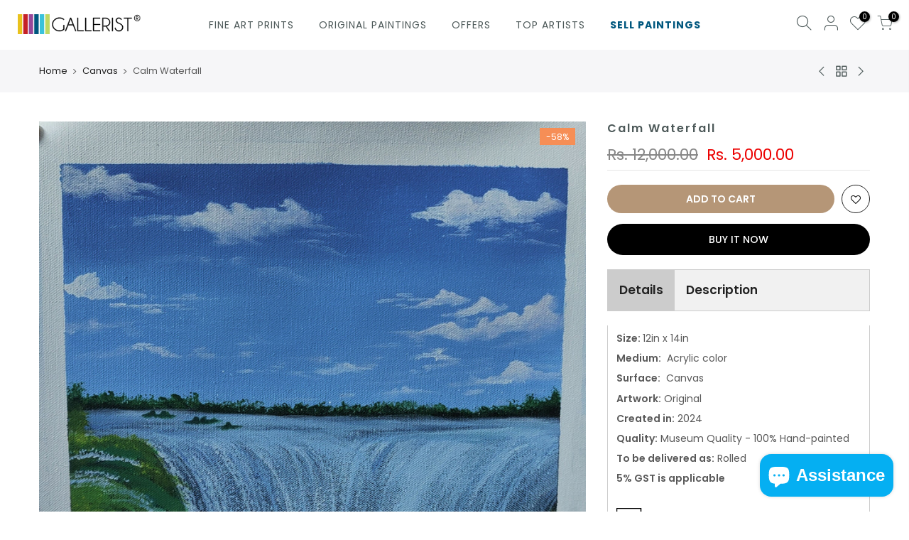

--- FILE ---
content_type: text/html; charset=utf-8
request_url: https://gallerist.in/collections/canvas/products/calm-waterfall
body_size: 24691
content:
<!doctype html>
<html class="no-js" lang="en">
<head>
  <!-- Google tag (gtag.js) -->
<script async src="https://www.googletagmanager.com/gtag/js?id=UA-57653122-1"></script>
<script>
  window.dataLayer = window.dataLayer || [];
  function gtag(){dataLayer.push(arguments);}
  gtag('js', new Date());

  gtag('config', 'UA-57653122-1');
</script>
  <meta charset="utf-8">
  <meta name="viewport" content="width=device-width, initial-scale=1, shrink-to-fit=no, user-scalable=no">
  <meta name="theme-color" content="#b59677">
  <meta name="format-detection" content="telephone=no">
  <meta name="DC.title" content="Gallerist" />
  <meta name="geo.region" content="IN" />
  <meta name="geo.position" content="22.351115;78.667743" />
  <meta name="ICBM" content="22.351115, 78.667743" />
  <link rel="canonical" href="https://gallerist.in/products/calm-waterfall">
  <link rel="prefetch" as="document" href="https://gallerist.in">
  <link rel="dns-prefetch" href="https://cdn.shopify.com" crossorigin>
  <link rel="preconnect" href="https://cdn.shopify.com" crossorigin>
  <link rel="preconnect" href="https://monorail-edge.shopifysvc.com"><link rel="dns-prefetch" href="https://fonts.googleapis.com" crossorigin>
    <link rel="preconnect" href="https://fonts.googleapis.com" crossorigin>
    <link rel="dns-prefetch" href="https://fonts.gstatic.com" crossorigin>
    <link rel="preconnect" href="https://fonts.gstatic.com" crossorigin><link rel="preload" as="style" href="//gallerist.in/cdn/shop/t/2/assets/pre_theme.min.css?v=84349920667223229981761942000">
  <link rel="preload" as="style" href="//gallerist.in/cdn/shop/t/2/assets/theme.css?enable_css_minification=1&v=7009358724977909631740927106">
  
<!-- social-meta-tags.liquid --><meta name="keywords" content="Calm Waterfall,Gallerist.in,gallerist.in"/><meta name="author" content="The4"><meta property="og:site_name" content="Gallerist.in">
<meta property="og:url" content="https://gallerist.in/products/calm-waterfall">
<meta property="og:title" content="Calm Waterfall">
<meta property="og:type" content="og:product">
<meta property="og:description" content="A tranquil waterfall gently descends amidst a serene landscape, its soothing cascade harmonizing with the tranquil surroundings"><meta property="product:price:amount" content="5,000.00">
  <meta property="product:price:amount" content="INR"><meta property="og:image" content="http://gallerist.in/cdn/shop/files/SLB3DNqKm0_1200x1200.jpg?v=1713516164"><meta property="og:image:secure_url" content="https://gallerist.in/cdn/shop/files/SLB3DNqKm0_1200x1200.jpg?v=1713516164"><meta name="twitter:card" content="summary_large_image">
<meta name="twitter:title" content="Calm Waterfall">
<meta name="twitter:description" content="A tranquil waterfall gently descends amidst a serene landscape, its soothing cascade harmonizing with the tranquil surroundings">
<link href="//gallerist.in/cdn/shop/t/2/assets/pre_theme.min.css?v=84349920667223229981761942000" rel="stylesheet" type="text/css" media="all" /><link rel="preload" as="script" href="//gallerist.in/cdn/shop/t/2/assets/lazysizes.min.js?v=69261028471810094311658128526">
<link rel="preload" as="script" href="//gallerist.in/cdn/shop/t/2/assets/nt_vendor.min.js?v=63039283586479772611658128526">
<script>document.documentElement.className = document.documentElement.className.replace('no-js', 'yes-js');const t_name = "product",designMode = false, t_cartCount = 0,ThemeNameT4='gecko',ThemeNameT42='ThemeIdT4Gecko',themeIDt4 = 130451144855,ck_hostname = 'gecko5-none',ThemeIdT4 = "true",SopEmlT4="contact@gallerist.in",ThemePuT4 = '#purchase_codet4',t_shop_currency = "INR", t_moneyFormat = "Rs. {{amount}}", t_cart_url = "\/cart",t_cartadd_url = "\/cart\/add",t_cartchange_url = "\/cart\/change", pr_re_url = "\/recommendations\/products"; try {var T4AgentNT = (navigator.userAgent.indexOf('Chrome-Lighthouse') == -1)}catch(err){var T4AgentNT = true} function onloadt4relcss(_this) {_this.onload=null;if(T4AgentNT){_this.rel='stylesheet'}} (function () {window.onpageshow = function() {if (performance.navigation.type === 2) {document.dispatchEvent(new CustomEvent('cart:refresh'))} }; })();
var T4stt_str = { 
  "PleaseChoosePrOptions":"Please select some product options before adding this product to your cart.", 
  "will_not_ship":"Will not ship until \u003cspan class=\"jsnt\"\u003e{{date}}\u003c\/span\u003e",
  "will_stock_after":"Will be in stock after \u003cspan class=\"jsnt\"\u003e{{date}}\u003c\/span\u003e",
  "replace_item_atc":"Replace item",
  "replace_item_pre":"Replace item",
  "added_to_cart": "Product was successfully added to your cart.",
  "view_cart": "View cart",
  "continue_shopping": "Continue Shopping",
  "save_js":"-[sale]%","bannerCountdown":"%D days %H:%M:%S",
  "prItemCountdown":"%D Days %H:%M:%S",
  "countdown_days":"days",
  "countdown_hours":"hr",
  "countdown_mins":"min",
  "countdown_sec":"sc",
  "multiple_rates": "We found [number_of_rates] shipping rates available for [address], starting at [rate].",
  "one_rate": "We found one shipping rate available for [address].",
  "no_rates": "Sorry, we do not ship to this destination.",
  "rate_value": "[rate_title] at [rate]",
  "agree_checkout": "You must agree with the terms and conditions of sales to check out.",
  "added_text_cp":"Compare products"
};
</script>
<link rel="preload" href="//gallerist.in/cdn/shop/t/2/assets/style.min.css?v=181627739668862682731667972653" as="style" onload="onloadt4relcss(this)"><link href="//gallerist.in/cdn/shop/t/2/assets/theme.css?enable_css_minification=1&amp;v=7009358724977909631740927106" rel="stylesheet" type="text/css" media="all" /><link rel="preload" href="https://fonts.googleapis.com/css?family=Playfair+Display:300,300i,400,400i,500,500i,600,600i,700,700i,800,800i|Poppins:300,300i,400,400i,500,500i,600,600i,700,700i,800,800i&display=swap" as="style" onload="onloadt4relcss(this)"><link id="sett_clt4" rel="preload" href="//gallerist.in/cdn/shop/t/2/assets/sett_cl.css?enable_css_minification=1&v=5740298550388578391658128527" as="style" onload="onloadt4relcss(this)"><link rel="preload" href="//gallerist.in/cdn/shop/t/2/assets/line-awesome.min.css?v=36930450349382045261658128526" as="style" onload="onloadt4relcss(this)">
<script id="js_lzt4" src="//gallerist.in/cdn/shop/t/2/assets/lazysizes.min.js?v=69261028471810094311658128526" defer="defer"></script>
<script src="//gallerist.in/cdn/shop/t/2/assets/nt_vendor.min.js?v=63039283586479772611658128526" defer="defer" id="js_ntt4"
  data-theme='//gallerist.in/cdn/shop/t/2/assets/nt_theme.min.js?v=130170106942778988201658128526'
  data-stt='//gallerist.in/cdn/shop/t/2/assets/nt_settings.js?enable_js_minification=1&v=89063491601351438341663099233'
  data-cat='//gallerist.in/cdn/shop/t/2/assets/cat.min.js?v=140310734739805055321658128524' 
  data-sw='//gallerist.in/cdn/shop/t/2/assets/swatch.min.js?v=94011124126883124911658128527'
  data-prjs='//gallerist.in/cdn/shop/t/2/assets/produc.min.js?v=66856717831304081821658128526' 
  data-mail='//gallerist.in/cdn/shop/t/2/assets/platform_mail.min.js?v=129658531127528416401658128526'
  data-my='//gallerist.in/cdn/shop/t/2/assets/my.js?v=111603181540343972631658128526' data-cusp='//gallerist.in/cdn/shop/t/2/assets/my.js?v=111603181540343972631658128526' data-cur='//gallerist.in/cdn/shop/t/2/assets/my.js?v=111603181540343972631658128526' data-mdl='//gallerist.in/cdn/shop/t/2/assets/module.min.js?v=72712877271928395091658128526'
  data-map='//gallerist.in/cdn/shop/t/2/assets/maplace.min.js?v=6222'
  data-time='//gallerist.in/cdn/shop/t/2/assets/spacetime.min.js?v=6222'
  data-ins='//gallerist.in/cdn/shop/t/2/assets/nt_instagram.min.js?v=67982783334426809631658128526'
  data-user='//gallerist.in/cdn/shop/t/2/assets/interactable.min.js?v=178425067897821673531658128525'
  data-add='//gallerist.in/cdn/shop/t/2/assets/my.js?v=111603181540343972631658128526'
  data-klaviyo='//www.klaviyo.com/media/js/public/klaviyo_subscribe.js'
  data-font='iconKalles , fakalles , Pe-icon-7-stroke , Font Awesome 5 Free:n9'
  data-fm='Playfair Display'
  data-spcmn='//gallerist.in/cdn/shopifycloud/storefront/assets/themes_support/shopify_common-5f594365.js'
  data-cust='//gallerist.in/cdn/shop/t/2/assets/customerclnt.min.js?v=156813264816487175981658128525'
  data-cusjs='none'
  data-desadm='//gallerist.in/cdn/shop/t/2/assets/des_adm.min.js?v=67809252796298253121658128525'
  data-otherryv='//gallerist.in/cdn/shop/t/2/assets/reviewOther.js?enable_js_minification=1&v=157077235154481297451658128527'></script><script>window.performance && window.performance.mark && window.performance.mark('shopify.content_for_header.start');</script><meta name="google-site-verification" content="kZmKO2MXtP3EieC_BtgbNov6WGbKD5gfc8a9Fo6rovA">
<meta id="shopify-digital-wallet" name="shopify-digital-wallet" content="/61538140311/digital_wallets/dialog">
<link rel="alternate" type="application/json+oembed" href="https://gallerist.in/products/calm-waterfall.oembed">
<script async="async" src="/checkouts/internal/preloads.js?locale=en-IN"></script>
<script id="shopify-features" type="application/json">{"accessToken":"9e23a85a4be9d26c61b958751c48d2ec","betas":["rich-media-storefront-analytics"],"domain":"gallerist.in","predictiveSearch":true,"shopId":61538140311,"locale":"en"}</script>
<script>var Shopify = Shopify || {};
Shopify.shop = "gallerist-store.myshopify.com";
Shopify.locale = "en";
Shopify.currency = {"active":"INR","rate":"1.0"};
Shopify.country = "IN";
Shopify.theme = {"name":"Gecko-5.8","id":130451144855,"schema_name":"Gecko","schema_version":"5.8","theme_store_id":null,"role":"main"};
Shopify.theme.handle = "null";
Shopify.theme.style = {"id":null,"handle":null};
Shopify.cdnHost = "gallerist.in/cdn";
Shopify.routes = Shopify.routes || {};
Shopify.routes.root = "/";</script>
<script type="module">!function(o){(o.Shopify=o.Shopify||{}).modules=!0}(window);</script>
<script>!function(o){function n(){var o=[];function n(){o.push(Array.prototype.slice.apply(arguments))}return n.q=o,n}var t=o.Shopify=o.Shopify||{};t.loadFeatures=n(),t.autoloadFeatures=n()}(window);</script>
<script id="shop-js-analytics" type="application/json">{"pageType":"product"}</script>
<script defer="defer" async type="module" src="//gallerist.in/cdn/shopifycloud/shop-js/modules/v2/client.init-shop-cart-sync_C5BV16lS.en.esm.js"></script>
<script defer="defer" async type="module" src="//gallerist.in/cdn/shopifycloud/shop-js/modules/v2/chunk.common_CygWptCX.esm.js"></script>
<script type="module">
  await import("//gallerist.in/cdn/shopifycloud/shop-js/modules/v2/client.init-shop-cart-sync_C5BV16lS.en.esm.js");
await import("//gallerist.in/cdn/shopifycloud/shop-js/modules/v2/chunk.common_CygWptCX.esm.js");

  window.Shopify.SignInWithShop?.initShopCartSync?.({"fedCMEnabled":true,"windoidEnabled":true});

</script>
<script>(function() {
  var isLoaded = false;
  function asyncLoad() {
    if (isLoaded) return;
    isLoaded = true;
    var urls = ["https:\/\/cdn.jsdelivr.net\/gh\/yunmuqing\/tab-1.0.0@latest\/TnneA4W36det67xK.js?shop=gallerist-store.myshopify.com","https:\/\/static.klaviyo.com\/onsite\/js\/klaviyo.js?company_id=RvedDc\u0026shop=gallerist-store.myshopify.com","https:\/\/static.klaviyo.com\/onsite\/js\/klaviyo.js?company_id=RvedDc\u0026shop=gallerist-store.myshopify.com","https:\/\/sp-seller.webkul.com\/js\/seller_profile_tag.js?shop=gallerist-store.myshopify.com","https:\/\/chimpstatic.com\/mcjs-connected\/js\/users\/02787e66daeaf23381f44f5ae\/ac08b29cc85c2f4b4faf01c68.js?shop=gallerist-store.myshopify.com","https:\/\/cdn.hextom.com\/js\/quickannouncementbar.js?shop=gallerist-store.myshopify.com"];
    for (var i = 0; i < urls.length; i++) {
      var s = document.createElement('script');
      s.type = 'text/javascript';
      s.async = true;
      s.src = urls[i];
      var x = document.getElementsByTagName('script')[0];
      x.parentNode.insertBefore(s, x);
    }
  };
  if(window.attachEvent) {
    window.attachEvent('onload', asyncLoad);
  } else {
    window.addEventListener('load', asyncLoad, false);
  }
})();</script>
<script id="__st">var __st={"a":61538140311,"offset":19800,"reqid":"332b3bc7-e735-4a80-94a6-1ec7211a1cc6-1768753695","pageurl":"gallerist.in\/collections\/canvas\/products\/calm-waterfall","u":"349a367c40b5","p":"product","rtyp":"product","rid":8318729781399};</script>
<script>window.ShopifyPaypalV4VisibilityTracking = true;</script>
<script id="captcha-bootstrap">!function(){'use strict';const t='contact',e='account',n='new_comment',o=[[t,t],['blogs',n],['comments',n],[t,'customer']],c=[[e,'customer_login'],[e,'guest_login'],[e,'recover_customer_password'],[e,'create_customer']],r=t=>t.map((([t,e])=>`form[action*='/${t}']:not([data-nocaptcha='true']) input[name='form_type'][value='${e}']`)).join(','),a=t=>()=>t?[...document.querySelectorAll(t)].map((t=>t.form)):[];function s(){const t=[...o],e=r(t);return a(e)}const i='password',u='form_key',d=['recaptcha-v3-token','g-recaptcha-response','h-captcha-response',i],f=()=>{try{return window.sessionStorage}catch{return}},m='__shopify_v',_=t=>t.elements[u];function p(t,e,n=!1){try{const o=window.sessionStorage,c=JSON.parse(o.getItem(e)),{data:r}=function(t){const{data:e,action:n}=t;return t[m]||n?{data:e,action:n}:{data:t,action:n}}(c);for(const[e,n]of Object.entries(r))t.elements[e]&&(t.elements[e].value=n);n&&o.removeItem(e)}catch(o){console.error('form repopulation failed',{error:o})}}const l='form_type',E='cptcha';function T(t){t.dataset[E]=!0}const w=window,h=w.document,L='Shopify',v='ce_forms',y='captcha';let A=!1;((t,e)=>{const n=(g='f06e6c50-85a8-45c8-87d0-21a2b65856fe',I='https://cdn.shopify.com/shopifycloud/storefront-forms-hcaptcha/ce_storefront_forms_captcha_hcaptcha.v1.5.2.iife.js',D={infoText:'Protected by hCaptcha',privacyText:'Privacy',termsText:'Terms'},(t,e,n)=>{const o=w[L][v],c=o.bindForm;if(c)return c(t,g,e,D).then(n);var r;o.q.push([[t,g,e,D],n]),r=I,A||(h.body.append(Object.assign(h.createElement('script'),{id:'captcha-provider',async:!0,src:r})),A=!0)});var g,I,D;w[L]=w[L]||{},w[L][v]=w[L][v]||{},w[L][v].q=[],w[L][y]=w[L][y]||{},w[L][y].protect=function(t,e){n(t,void 0,e),T(t)},Object.freeze(w[L][y]),function(t,e,n,w,h,L){const[v,y,A,g]=function(t,e,n){const i=e?o:[],u=t?c:[],d=[...i,...u],f=r(d),m=r(i),_=r(d.filter((([t,e])=>n.includes(e))));return[a(f),a(m),a(_),s()]}(w,h,L),I=t=>{const e=t.target;return e instanceof HTMLFormElement?e:e&&e.form},D=t=>v().includes(t);t.addEventListener('submit',(t=>{const e=I(t);if(!e)return;const n=D(e)&&!e.dataset.hcaptchaBound&&!e.dataset.recaptchaBound,o=_(e),c=g().includes(e)&&(!o||!o.value);(n||c)&&t.preventDefault(),c&&!n&&(function(t){try{if(!f())return;!function(t){const e=f();if(!e)return;const n=_(t);if(!n)return;const o=n.value;o&&e.removeItem(o)}(t);const e=Array.from(Array(32),(()=>Math.random().toString(36)[2])).join('');!function(t,e){_(t)||t.append(Object.assign(document.createElement('input'),{type:'hidden',name:u})),t.elements[u].value=e}(t,e),function(t,e){const n=f();if(!n)return;const o=[...t.querySelectorAll(`input[type='${i}']`)].map((({name:t})=>t)),c=[...d,...o],r={};for(const[a,s]of new FormData(t).entries())c.includes(a)||(r[a]=s);n.setItem(e,JSON.stringify({[m]:1,action:t.action,data:r}))}(t,e)}catch(e){console.error('failed to persist form',e)}}(e),e.submit())}));const S=(t,e)=>{t&&!t.dataset[E]&&(n(t,e.some((e=>e===t))),T(t))};for(const o of['focusin','change'])t.addEventListener(o,(t=>{const e=I(t);D(e)&&S(e,y())}));const B=e.get('form_key'),M=e.get(l),P=B&&M;t.addEventListener('DOMContentLoaded',(()=>{const t=y();if(P)for(const e of t)e.elements[l].value===M&&p(e,B);[...new Set([...A(),...v().filter((t=>'true'===t.dataset.shopifyCaptcha))])].forEach((e=>S(e,t)))}))}(h,new URLSearchParams(w.location.search),n,t,e,['guest_login'])})(!0,!0)}();</script>
<script integrity="sha256-4kQ18oKyAcykRKYeNunJcIwy7WH5gtpwJnB7kiuLZ1E=" data-source-attribution="shopify.loadfeatures" defer="defer" src="//gallerist.in/cdn/shopifycloud/storefront/assets/storefront/load_feature-a0a9edcb.js" crossorigin="anonymous"></script>
<script data-source-attribution="shopify.dynamic_checkout.dynamic.init">var Shopify=Shopify||{};Shopify.PaymentButton=Shopify.PaymentButton||{isStorefrontPortableWallets:!0,init:function(){window.Shopify.PaymentButton.init=function(){};var t=document.createElement("script");t.src="https://gallerist.in/cdn/shopifycloud/portable-wallets/latest/portable-wallets.en.js",t.type="module",document.head.appendChild(t)}};
</script>
<script data-source-attribution="shopify.dynamic_checkout.buyer_consent">
  function portableWalletsHideBuyerConsent(e){var t=document.getElementById("shopify-buyer-consent"),n=document.getElementById("shopify-subscription-policy-button");t&&n&&(t.classList.add("hidden"),t.setAttribute("aria-hidden","true"),n.removeEventListener("click",e))}function portableWalletsShowBuyerConsent(e){var t=document.getElementById("shopify-buyer-consent"),n=document.getElementById("shopify-subscription-policy-button");t&&n&&(t.classList.remove("hidden"),t.removeAttribute("aria-hidden"),n.addEventListener("click",e))}window.Shopify?.PaymentButton&&(window.Shopify.PaymentButton.hideBuyerConsent=portableWalletsHideBuyerConsent,window.Shopify.PaymentButton.showBuyerConsent=portableWalletsShowBuyerConsent);
</script>
<script>
  function portableWalletsCleanup(e){e&&e.src&&console.error("Failed to load portable wallets script "+e.src);var t=document.querySelectorAll("shopify-accelerated-checkout .shopify-payment-button__skeleton, shopify-accelerated-checkout-cart .wallet-cart-button__skeleton"),e=document.getElementById("shopify-buyer-consent");for(let e=0;e<t.length;e++)t[e].remove();e&&e.remove()}function portableWalletsNotLoadedAsModule(e){e instanceof ErrorEvent&&"string"==typeof e.message&&e.message.includes("import.meta")&&"string"==typeof e.filename&&e.filename.includes("portable-wallets")&&(window.removeEventListener("error",portableWalletsNotLoadedAsModule),window.Shopify.PaymentButton.failedToLoad=e,"loading"===document.readyState?document.addEventListener("DOMContentLoaded",window.Shopify.PaymentButton.init):window.Shopify.PaymentButton.init())}window.addEventListener("error",portableWalletsNotLoadedAsModule);
</script>

<script type="module" src="https://gallerist.in/cdn/shopifycloud/portable-wallets/latest/portable-wallets.en.js" onError="portableWalletsCleanup(this)" crossorigin="anonymous"></script>
<script nomodule>
  document.addEventListener("DOMContentLoaded", portableWalletsCleanup);
</script>

<link id="shopify-accelerated-checkout-styles" rel="stylesheet" media="screen" href="https://gallerist.in/cdn/shopifycloud/portable-wallets/latest/accelerated-checkout-backwards-compat.css" crossorigin="anonymous">
<style id="shopify-accelerated-checkout-cart">
        #shopify-buyer-consent {
  margin-top: 1em;
  display: inline-block;
  width: 100%;
}

#shopify-buyer-consent.hidden {
  display: none;
}

#shopify-subscription-policy-button {
  background: none;
  border: none;
  padding: 0;
  text-decoration: underline;
  font-size: inherit;
  cursor: pointer;
}

#shopify-subscription-policy-button::before {
  box-shadow: none;
}

      </style>

<script>window.performance && window.performance.mark && window.performance.mark('shopify.content_for_header.end');</script>
    <link href="//gallerist.in/cdn/shop/t/2/assets/custom.css?v=151298204672077173221740926761" rel="stylesheet" type="text/css" media="all" />
    <link href="//gallerist.in/cdn/shop/t/2/assets/slick.css?v=91688693419940534111660129954" rel="stylesheet" type="text/css" media="all" />
    <link href="//gallerist.in/cdn/shop/t/2/assets/slick-theme.css?v=55615568302511815711658403635" rel="stylesheet" type="text/css" media="all" />
    <script src="//gallerist.in/cdn/shop/t/2/assets/jquery-3.6.0.min.js?v=8324501383853434791658398789" type="text/javascript"></script>
    <script src="//gallerist.in/cdn/shop/t/2/assets/slick.js?v=18270799639888039791658398743" type="text/javascript"></script>
    <script src="//gallerist.in/cdn/shop/t/2/assets/slick.min.js?v=71779134894361685811658398754" type="text/javascript"></script>
<script src="//gallerist.in/cdn/shop/t/2/assets/sq-config.min.js?v=121083333546393849831668846814"></script>

<link href="//gallerist.in/cdn/shop/t/2/assets/sq-common.min.css?v=96010561244495879131668845405" rel="stylesheet" type="text/css" media="all" />
<link href="//gallerist.in/cdn/shop/t/2/assets/sq-app.min.css?v=159605149469727179001668845406" rel="stylesheet" type="text/css" media="all" />
<script src="//gallerist.in/cdn/shop/t/2/assets/sq-tracker.min.js?v=171792283242906433421668845405" async></script>
<script src="//gallerist.in/cdn/shop/t/2/assets/sq-common.min.js?v=52279082775021294461668845406" async></script>
<script src="//gallerist.in/cdn/shop/t/2/assets/sq-app.min.js?v=113374059659926263421668845406" async></script>

<script type="text/javascript" src="https://d354wf6w0s8ijx.cloudfront.net/js/sq-init.js?s=61538140311&v=sv338tw5iuica7r3kjl5oyc8&shop=gallerist-store.myshopify.com" async></script>
 <script src="https://cdn.shopify.com/extensions/7bc9bb47-adfa-4267-963e-cadee5096caf/inbox-1252/assets/inbox-chat-loader.js" type="text/javascript" defer="defer"></script>
<script src="https://cdn.shopify.com/extensions/019b8d54-2388-79d8-becc-d32a3afe2c7a/omnisend-50/assets/omnisend-in-shop.js" type="text/javascript" defer="defer"></script>
<script src="https://cdn.shopify.com/extensions/019bc2d0-0f91-74d4-a43b-076b6407206d/quick-announcement-bar-prod-97/assets/quickannouncementbar.js" type="text/javascript" defer="defer"></script>
<link href="https://monorail-edge.shopifysvc.com" rel="dns-prefetch">
<script>(function(){if ("sendBeacon" in navigator && "performance" in window) {try {var session_token_from_headers = performance.getEntriesByType('navigation')[0].serverTiming.find(x => x.name == '_s').description;} catch {var session_token_from_headers = undefined;}var session_cookie_matches = document.cookie.match(/_shopify_s=([^;]*)/);var session_token_from_cookie = session_cookie_matches && session_cookie_matches.length === 2 ? session_cookie_matches[1] : "";var session_token = session_token_from_headers || session_token_from_cookie || "";function handle_abandonment_event(e) {var entries = performance.getEntries().filter(function(entry) {return /monorail-edge.shopifysvc.com/.test(entry.name);});if (!window.abandonment_tracked && entries.length === 0) {window.abandonment_tracked = true;var currentMs = Date.now();var navigation_start = performance.timing.navigationStart;var payload = {shop_id: 61538140311,url: window.location.href,navigation_start,duration: currentMs - navigation_start,session_token,page_type: "product"};window.navigator.sendBeacon("https://monorail-edge.shopifysvc.com/v1/produce", JSON.stringify({schema_id: "online_store_buyer_site_abandonment/1.1",payload: payload,metadata: {event_created_at_ms: currentMs,event_sent_at_ms: currentMs}}));}}window.addEventListener('pagehide', handle_abandonment_event);}}());</script>
<script id="web-pixels-manager-setup">(function e(e,d,r,n,o){if(void 0===o&&(o={}),!Boolean(null===(a=null===(i=window.Shopify)||void 0===i?void 0:i.analytics)||void 0===a?void 0:a.replayQueue)){var i,a;window.Shopify=window.Shopify||{};var t=window.Shopify;t.analytics=t.analytics||{};var s=t.analytics;s.replayQueue=[],s.publish=function(e,d,r){return s.replayQueue.push([e,d,r]),!0};try{self.performance.mark("wpm:start")}catch(e){}var l=function(){var e={modern:/Edge?\/(1{2}[4-9]|1[2-9]\d|[2-9]\d{2}|\d{4,})\.\d+(\.\d+|)|Firefox\/(1{2}[4-9]|1[2-9]\d|[2-9]\d{2}|\d{4,})\.\d+(\.\d+|)|Chrom(ium|e)\/(9{2}|\d{3,})\.\d+(\.\d+|)|(Maci|X1{2}).+ Version\/(15\.\d+|(1[6-9]|[2-9]\d|\d{3,})\.\d+)([,.]\d+|)( \(\w+\)|)( Mobile\/\w+|) Safari\/|Chrome.+OPR\/(9{2}|\d{3,})\.\d+\.\d+|(CPU[ +]OS|iPhone[ +]OS|CPU[ +]iPhone|CPU IPhone OS|CPU iPad OS)[ +]+(15[._]\d+|(1[6-9]|[2-9]\d|\d{3,})[._]\d+)([._]\d+|)|Android:?[ /-](13[3-9]|1[4-9]\d|[2-9]\d{2}|\d{4,})(\.\d+|)(\.\d+|)|Android.+Firefox\/(13[5-9]|1[4-9]\d|[2-9]\d{2}|\d{4,})\.\d+(\.\d+|)|Android.+Chrom(ium|e)\/(13[3-9]|1[4-9]\d|[2-9]\d{2}|\d{4,})\.\d+(\.\d+|)|SamsungBrowser\/([2-9]\d|\d{3,})\.\d+/,legacy:/Edge?\/(1[6-9]|[2-9]\d|\d{3,})\.\d+(\.\d+|)|Firefox\/(5[4-9]|[6-9]\d|\d{3,})\.\d+(\.\d+|)|Chrom(ium|e)\/(5[1-9]|[6-9]\d|\d{3,})\.\d+(\.\d+|)([\d.]+$|.*Safari\/(?![\d.]+ Edge\/[\d.]+$))|(Maci|X1{2}).+ Version\/(10\.\d+|(1[1-9]|[2-9]\d|\d{3,})\.\d+)([,.]\d+|)( \(\w+\)|)( Mobile\/\w+|) Safari\/|Chrome.+OPR\/(3[89]|[4-9]\d|\d{3,})\.\d+\.\d+|(CPU[ +]OS|iPhone[ +]OS|CPU[ +]iPhone|CPU IPhone OS|CPU iPad OS)[ +]+(10[._]\d+|(1[1-9]|[2-9]\d|\d{3,})[._]\d+)([._]\d+|)|Android:?[ /-](13[3-9]|1[4-9]\d|[2-9]\d{2}|\d{4,})(\.\d+|)(\.\d+|)|Mobile Safari.+OPR\/([89]\d|\d{3,})\.\d+\.\d+|Android.+Firefox\/(13[5-9]|1[4-9]\d|[2-9]\d{2}|\d{4,})\.\d+(\.\d+|)|Android.+Chrom(ium|e)\/(13[3-9]|1[4-9]\d|[2-9]\d{2}|\d{4,})\.\d+(\.\d+|)|Android.+(UC? ?Browser|UCWEB|U3)[ /]?(15\.([5-9]|\d{2,})|(1[6-9]|[2-9]\d|\d{3,})\.\d+)\.\d+|SamsungBrowser\/(5\.\d+|([6-9]|\d{2,})\.\d+)|Android.+MQ{2}Browser\/(14(\.(9|\d{2,})|)|(1[5-9]|[2-9]\d|\d{3,})(\.\d+|))(\.\d+|)|K[Aa][Ii]OS\/(3\.\d+|([4-9]|\d{2,})\.\d+)(\.\d+|)/},d=e.modern,r=e.legacy,n=navigator.userAgent;return n.match(d)?"modern":n.match(r)?"legacy":"unknown"}(),u="modern"===l?"modern":"legacy",c=(null!=n?n:{modern:"",legacy:""})[u],f=function(e){return[e.baseUrl,"/wpm","/b",e.hashVersion,"modern"===e.buildTarget?"m":"l",".js"].join("")}({baseUrl:d,hashVersion:r,buildTarget:u}),m=function(e){var d=e.version,r=e.bundleTarget,n=e.surface,o=e.pageUrl,i=e.monorailEndpoint;return{emit:function(e){var a=e.status,t=e.errorMsg,s=(new Date).getTime(),l=JSON.stringify({metadata:{event_sent_at_ms:s},events:[{schema_id:"web_pixels_manager_load/3.1",payload:{version:d,bundle_target:r,page_url:o,status:a,surface:n,error_msg:t},metadata:{event_created_at_ms:s}}]});if(!i)return console&&console.warn&&console.warn("[Web Pixels Manager] No Monorail endpoint provided, skipping logging."),!1;try{return self.navigator.sendBeacon.bind(self.navigator)(i,l)}catch(e){}var u=new XMLHttpRequest;try{return u.open("POST",i,!0),u.setRequestHeader("Content-Type","text/plain"),u.send(l),!0}catch(e){return console&&console.warn&&console.warn("[Web Pixels Manager] Got an unhandled error while logging to Monorail."),!1}}}}({version:r,bundleTarget:l,surface:e.surface,pageUrl:self.location.href,monorailEndpoint:e.monorailEndpoint});try{o.browserTarget=l,function(e){var d=e.src,r=e.async,n=void 0===r||r,o=e.onload,i=e.onerror,a=e.sri,t=e.scriptDataAttributes,s=void 0===t?{}:t,l=document.createElement("script"),u=document.querySelector("head"),c=document.querySelector("body");if(l.async=n,l.src=d,a&&(l.integrity=a,l.crossOrigin="anonymous"),s)for(var f in s)if(Object.prototype.hasOwnProperty.call(s,f))try{l.dataset[f]=s[f]}catch(e){}if(o&&l.addEventListener("load",o),i&&l.addEventListener("error",i),u)u.appendChild(l);else{if(!c)throw new Error("Did not find a head or body element to append the script");c.appendChild(l)}}({src:f,async:!0,onload:function(){if(!function(){var e,d;return Boolean(null===(d=null===(e=window.Shopify)||void 0===e?void 0:e.analytics)||void 0===d?void 0:d.initialized)}()){var d=window.webPixelsManager.init(e)||void 0;if(d){var r=window.Shopify.analytics;r.replayQueue.forEach((function(e){var r=e[0],n=e[1],o=e[2];d.publishCustomEvent(r,n,o)})),r.replayQueue=[],r.publish=d.publishCustomEvent,r.visitor=d.visitor,r.initialized=!0}}},onerror:function(){return m.emit({status:"failed",errorMsg:"".concat(f," has failed to load")})},sri:function(e){var d=/^sha384-[A-Za-z0-9+/=]+$/;return"string"==typeof e&&d.test(e)}(c)?c:"",scriptDataAttributes:o}),m.emit({status:"loading"})}catch(e){m.emit({status:"failed",errorMsg:(null==e?void 0:e.message)||"Unknown error"})}}})({shopId: 61538140311,storefrontBaseUrl: "https://gallerist.in",extensionsBaseUrl: "https://extensions.shopifycdn.com/cdn/shopifycloud/web-pixels-manager",monorailEndpoint: "https://monorail-edge.shopifysvc.com/unstable/produce_batch",surface: "storefront-renderer",enabledBetaFlags: ["2dca8a86"],webPixelsConfigList: [{"id":"551977111","configuration":"{\"config\":\"{\\\"pixel_id\\\":\\\"G-LPKKHJ3392\\\",\\\"target_country\\\":\\\"IN\\\",\\\"gtag_events\\\":[{\\\"type\\\":\\\"search\\\",\\\"action_label\\\":[\\\"G-LPKKHJ3392\\\",\\\"AW-606665843\\\/8amXCJWPrK8YEPP4o6EC\\\"]},{\\\"type\\\":\\\"begin_checkout\\\",\\\"action_label\\\":[\\\"G-LPKKHJ3392\\\",\\\"AW-606665843\\\/gGDtCJuPrK8YEPP4o6EC\\\"]},{\\\"type\\\":\\\"view_item\\\",\\\"action_label\\\":[\\\"G-LPKKHJ3392\\\",\\\"AW-606665843\\\/HltLCJKPrK8YEPP4o6EC\\\",\\\"MC-YSNZVPL44H\\\"]},{\\\"type\\\":\\\"purchase\\\",\\\"action_label\\\":[\\\"G-LPKKHJ3392\\\",\\\"AW-606665843\\\/L0JACIyPrK8YEPP4o6EC\\\",\\\"MC-YSNZVPL44H\\\"]},{\\\"type\\\":\\\"page_view\\\",\\\"action_label\\\":[\\\"G-LPKKHJ3392\\\",\\\"AW-606665843\\\/5etUCI-PrK8YEPP4o6EC\\\",\\\"MC-YSNZVPL44H\\\"]},{\\\"type\\\":\\\"add_payment_info\\\",\\\"action_label\\\":[\\\"G-LPKKHJ3392\\\",\\\"AW-606665843\\\/EydNCJ6PrK8YEPP4o6EC\\\"]},{\\\"type\\\":\\\"add_to_cart\\\",\\\"action_label\\\":[\\\"G-LPKKHJ3392\\\",\\\"AW-606665843\\\/EazvCJiPrK8YEPP4o6EC\\\"]}],\\\"enable_monitoring_mode\\\":false}\"}","eventPayloadVersion":"v1","runtimeContext":"OPEN","scriptVersion":"b2a88bafab3e21179ed38636efcd8a93","type":"APP","apiClientId":1780363,"privacyPurposes":[],"dataSharingAdjustments":{"protectedCustomerApprovalScopes":["read_customer_address","read_customer_email","read_customer_name","read_customer_personal_data","read_customer_phone"]}},{"id":"334659735","configuration":"{\"apiURL\":\"https:\/\/api.omnisend.com\",\"appURL\":\"https:\/\/app.omnisend.com\",\"brandID\":\"634d52579291037bab01dfac\",\"trackingURL\":\"https:\/\/wt.omnisendlink.com\"}","eventPayloadVersion":"v1","runtimeContext":"STRICT","scriptVersion":"aa9feb15e63a302383aa48b053211bbb","type":"APP","apiClientId":186001,"privacyPurposes":["ANALYTICS","MARKETING","SALE_OF_DATA"],"dataSharingAdjustments":{"protectedCustomerApprovalScopes":["read_customer_address","read_customer_email","read_customer_name","read_customer_personal_data","read_customer_phone"]}},{"id":"242286743","configuration":"{\"pixel_id\":\"336682217409101\",\"pixel_type\":\"facebook_pixel\",\"metaapp_system_user_token\":\"-\"}","eventPayloadVersion":"v1","runtimeContext":"OPEN","scriptVersion":"ca16bc87fe92b6042fbaa3acc2fbdaa6","type":"APP","apiClientId":2329312,"privacyPurposes":["ANALYTICS","MARKETING","SALE_OF_DATA"],"dataSharingAdjustments":{"protectedCustomerApprovalScopes":["read_customer_address","read_customer_email","read_customer_name","read_customer_personal_data","read_customer_phone"]}},{"id":"shopify-app-pixel","configuration":"{}","eventPayloadVersion":"v1","runtimeContext":"STRICT","scriptVersion":"0450","apiClientId":"shopify-pixel","type":"APP","privacyPurposes":["ANALYTICS","MARKETING"]},{"id":"shopify-custom-pixel","eventPayloadVersion":"v1","runtimeContext":"LAX","scriptVersion":"0450","apiClientId":"shopify-pixel","type":"CUSTOM","privacyPurposes":["ANALYTICS","MARKETING"]}],isMerchantRequest: false,initData: {"shop":{"name":"Gallerist.in","paymentSettings":{"currencyCode":"INR"},"myshopifyDomain":"gallerist-store.myshopify.com","countryCode":"IN","storefrontUrl":"https:\/\/gallerist.in"},"customer":null,"cart":null,"checkout":null,"productVariants":[{"price":{"amount":5000.0,"currencyCode":"INR"},"product":{"title":"Calm Waterfall","vendor":"Rashika Arts","id":"8318729781399","untranslatedTitle":"Calm Waterfall","url":"\/products\/calm-waterfall","type":""},"id":"44062863589527","image":{"src":"\/\/gallerist.in\/cdn\/shop\/files\/SLB3DNqKm0.jpg?v=1713516164"},"sku":"Rashika22822868","title":"Default Title","untranslatedTitle":"Default Title"}],"purchasingCompany":null},},"https://gallerist.in/cdn","fcfee988w5aeb613cpc8e4bc33m6693e112",{"modern":"","legacy":""},{"shopId":"61538140311","storefrontBaseUrl":"https:\/\/gallerist.in","extensionBaseUrl":"https:\/\/extensions.shopifycdn.com\/cdn\/shopifycloud\/web-pixels-manager","surface":"storefront-renderer","enabledBetaFlags":"[\"2dca8a86\"]","isMerchantRequest":"false","hashVersion":"fcfee988w5aeb613cpc8e4bc33m6693e112","publish":"custom","events":"[[\"page_viewed\",{}],[\"product_viewed\",{\"productVariant\":{\"price\":{\"amount\":5000.0,\"currencyCode\":\"INR\"},\"product\":{\"title\":\"Calm Waterfall\",\"vendor\":\"Rashika Arts\",\"id\":\"8318729781399\",\"untranslatedTitle\":\"Calm Waterfall\",\"url\":\"\/products\/calm-waterfall\",\"type\":\"\"},\"id\":\"44062863589527\",\"image\":{\"src\":\"\/\/gallerist.in\/cdn\/shop\/files\/SLB3DNqKm0.jpg?v=1713516164\"},\"sku\":\"Rashika22822868\",\"title\":\"Default Title\",\"untranslatedTitle\":\"Default Title\"}}]]"});</script><script>
  window.ShopifyAnalytics = window.ShopifyAnalytics || {};
  window.ShopifyAnalytics.meta = window.ShopifyAnalytics.meta || {};
  window.ShopifyAnalytics.meta.currency = 'INR';
  var meta = {"product":{"id":8318729781399,"gid":"gid:\/\/shopify\/Product\/8318729781399","vendor":"Rashika Arts","type":"","handle":"calm-waterfall","variants":[{"id":44062863589527,"price":500000,"name":"Calm Waterfall","public_title":null,"sku":"Rashika22822868"}],"remote":false},"page":{"pageType":"product","resourceType":"product","resourceId":8318729781399,"requestId":"332b3bc7-e735-4a80-94a6-1ec7211a1cc6-1768753695"}};
  for (var attr in meta) {
    window.ShopifyAnalytics.meta[attr] = meta[attr];
  }
</script>
<script class="analytics">
  (function () {
    var customDocumentWrite = function(content) {
      var jquery = null;

      if (window.jQuery) {
        jquery = window.jQuery;
      } else if (window.Checkout && window.Checkout.$) {
        jquery = window.Checkout.$;
      }

      if (jquery) {
        jquery('body').append(content);
      }
    };

    var hasLoggedConversion = function(token) {
      if (token) {
        return document.cookie.indexOf('loggedConversion=' + token) !== -1;
      }
      return false;
    }

    var setCookieIfConversion = function(token) {
      if (token) {
        var twoMonthsFromNow = new Date(Date.now());
        twoMonthsFromNow.setMonth(twoMonthsFromNow.getMonth() + 2);

        document.cookie = 'loggedConversion=' + token + '; expires=' + twoMonthsFromNow;
      }
    }

    var trekkie = window.ShopifyAnalytics.lib = window.trekkie = window.trekkie || [];
    if (trekkie.integrations) {
      return;
    }
    trekkie.methods = [
      'identify',
      'page',
      'ready',
      'track',
      'trackForm',
      'trackLink'
    ];
    trekkie.factory = function(method) {
      return function() {
        var args = Array.prototype.slice.call(arguments);
        args.unshift(method);
        trekkie.push(args);
        return trekkie;
      };
    };
    for (var i = 0; i < trekkie.methods.length; i++) {
      var key = trekkie.methods[i];
      trekkie[key] = trekkie.factory(key);
    }
    trekkie.load = function(config) {
      trekkie.config = config || {};
      trekkie.config.initialDocumentCookie = document.cookie;
      var first = document.getElementsByTagName('script')[0];
      var script = document.createElement('script');
      script.type = 'text/javascript';
      script.onerror = function(e) {
        var scriptFallback = document.createElement('script');
        scriptFallback.type = 'text/javascript';
        scriptFallback.onerror = function(error) {
                var Monorail = {
      produce: function produce(monorailDomain, schemaId, payload) {
        var currentMs = new Date().getTime();
        var event = {
          schema_id: schemaId,
          payload: payload,
          metadata: {
            event_created_at_ms: currentMs,
            event_sent_at_ms: currentMs
          }
        };
        return Monorail.sendRequest("https://" + monorailDomain + "/v1/produce", JSON.stringify(event));
      },
      sendRequest: function sendRequest(endpointUrl, payload) {
        // Try the sendBeacon API
        if (window && window.navigator && typeof window.navigator.sendBeacon === 'function' && typeof window.Blob === 'function' && !Monorail.isIos12()) {
          var blobData = new window.Blob([payload], {
            type: 'text/plain'
          });

          if (window.navigator.sendBeacon(endpointUrl, blobData)) {
            return true;
          } // sendBeacon was not successful

        } // XHR beacon

        var xhr = new XMLHttpRequest();

        try {
          xhr.open('POST', endpointUrl);
          xhr.setRequestHeader('Content-Type', 'text/plain');
          xhr.send(payload);
        } catch (e) {
          console.log(e);
        }

        return false;
      },
      isIos12: function isIos12() {
        return window.navigator.userAgent.lastIndexOf('iPhone; CPU iPhone OS 12_') !== -1 || window.navigator.userAgent.lastIndexOf('iPad; CPU OS 12_') !== -1;
      }
    };
    Monorail.produce('monorail-edge.shopifysvc.com',
      'trekkie_storefront_load_errors/1.1',
      {shop_id: 61538140311,
      theme_id: 130451144855,
      app_name: "storefront",
      context_url: window.location.href,
      source_url: "//gallerist.in/cdn/s/trekkie.storefront.cd680fe47e6c39ca5d5df5f0a32d569bc48c0f27.min.js"});

        };
        scriptFallback.async = true;
        scriptFallback.src = '//gallerist.in/cdn/s/trekkie.storefront.cd680fe47e6c39ca5d5df5f0a32d569bc48c0f27.min.js';
        first.parentNode.insertBefore(scriptFallback, first);
      };
      script.async = true;
      script.src = '//gallerist.in/cdn/s/trekkie.storefront.cd680fe47e6c39ca5d5df5f0a32d569bc48c0f27.min.js';
      first.parentNode.insertBefore(script, first);
    };
    trekkie.load(
      {"Trekkie":{"appName":"storefront","development":false,"defaultAttributes":{"shopId":61538140311,"isMerchantRequest":null,"themeId":130451144855,"themeCityHash":"8500439012883950592","contentLanguage":"en","currency":"INR","eventMetadataId":"5c5070dd-a6e6-4850-8ce4-b9ad95e10a1b"},"isServerSideCookieWritingEnabled":true,"monorailRegion":"shop_domain","enabledBetaFlags":["65f19447"]},"Session Attribution":{},"S2S":{"facebookCapiEnabled":true,"source":"trekkie-storefront-renderer","apiClientId":580111}}
    );

    var loaded = false;
    trekkie.ready(function() {
      if (loaded) return;
      loaded = true;

      window.ShopifyAnalytics.lib = window.trekkie;

      var originalDocumentWrite = document.write;
      document.write = customDocumentWrite;
      try { window.ShopifyAnalytics.merchantGoogleAnalytics.call(this); } catch(error) {};
      document.write = originalDocumentWrite;

      window.ShopifyAnalytics.lib.page(null,{"pageType":"product","resourceType":"product","resourceId":8318729781399,"requestId":"332b3bc7-e735-4a80-94a6-1ec7211a1cc6-1768753695","shopifyEmitted":true});

      var match = window.location.pathname.match(/checkouts\/(.+)\/(thank_you|post_purchase)/)
      var token = match? match[1]: undefined;
      if (!hasLoggedConversion(token)) {
        setCookieIfConversion(token);
        window.ShopifyAnalytics.lib.track("Viewed Product",{"currency":"INR","variantId":44062863589527,"productId":8318729781399,"productGid":"gid:\/\/shopify\/Product\/8318729781399","name":"Calm Waterfall","price":"5000.00","sku":"Rashika22822868","brand":"Rashika Arts","variant":null,"category":"","nonInteraction":true,"remote":false},undefined,undefined,{"shopifyEmitted":true});
      window.ShopifyAnalytics.lib.track("monorail:\/\/trekkie_storefront_viewed_product\/1.1",{"currency":"INR","variantId":44062863589527,"productId":8318729781399,"productGid":"gid:\/\/shopify\/Product\/8318729781399","name":"Calm Waterfall","price":"5000.00","sku":"Rashika22822868","brand":"Rashika Arts","variant":null,"category":"","nonInteraction":true,"remote":false,"referer":"https:\/\/gallerist.in\/collections\/canvas\/products\/calm-waterfall"});
      }
    });


        var eventsListenerScript = document.createElement('script');
        eventsListenerScript.async = true;
        eventsListenerScript.src = "//gallerist.in/cdn/shopifycloud/storefront/assets/shop_events_listener-3da45d37.js";
        document.getElementsByTagName('head')[0].appendChild(eventsListenerScript);

})();</script>
<script
  defer
  src="https://gallerist.in/cdn/shopifycloud/perf-kit/shopify-perf-kit-3.0.4.min.js"
  data-application="storefront-renderer"
  data-shop-id="61538140311"
  data-render-region="gcp-us-central1"
  data-page-type="product"
  data-theme-instance-id="130451144855"
  data-theme-name="Gecko"
  data-theme-version="5.8"
  data-monorail-region="shop_domain"
  data-resource-timing-sampling-rate="10"
  data-shs="true"
  data-shs-beacon="true"
  data-shs-export-with-fetch="true"
  data-shs-logs-sample-rate="1"
  data-shs-beacon-endpoint="https://gallerist.in/api/collect"
></script>
</head>
<body class="gecko-5_0_0 lazy_icons min_cqty_0 btnt4_style_1 zoom_tp_2 css_scrollbar template-product js_search_true cart_pos_side gecko_toolbar_true hover_img2 swatch_style_rounded swatch_list_size_small label_style_rectangular wrapper_full_width header_full_true header_sticky_true hide_scrolld_false des_header_3 h_transparent_false h_tr_top_false h_banner_false top_bar_true catalog_mode_false cat_sticky_false prs_bordered_grid_1 prs_sw_limit_true search_pos_canvas t4_compare_false dark_mode_false h_chan_space_false type_quickview_2 t4_cart_count_0  lazyloadt4s rtl_false"><a class="in-page-link visually-hidden skip-link" href="#nt_content">Skip to content</a>
<div id="ld_cl_bar" class="op__0 pe_none"></div><div id="nt_wrapper"><header id="ntheader" class="ntheader header_3 h_icon_iccl"><div class="ntheader_wrapper pr z_200"><div id="shopify-section-header_top" class="shopify-section type_carousel">
<style data-shopify>.h__top {min-height:50px;font-size:14px;}.h__top{ background-color: #00567e;color:#ffffff } .header-text >.cg,.h__top .nt_currency,.h__top .header-text a,.h__top .nt-social .cb { color:#ffffff  } .h__top .cr,a[title="#cr"],.h__top .header-text a[title="#cr"] { color:#b59677  } .header-text >a:not(.cg),.dark_mode_true .header-text>a:not(.cg) { color:#222222  }</style></div><div id="shopify-section-header_3" class="shopify-section sp_header_mid"><div class="header__mid"><div class="container">
     <div class="row al_center css_h_se">
        <div class="col-md-4 col-3 dn_lg"><a href="/" data-id='#nt_menu_canvas' class="push_side push-menu-btn  lh__1 flex al_center"><svg xmlns="http://www.w3.org/2000/svg" width="30" height="16" viewBox="0 0 30 16"><rect width="30" height="1.5"></rect><rect y="7" width="20" height="1.5"></rect><rect y="14" width="30" height="1.5"></rect></svg></a></div>
        <div class="col-lg-2 col-md-4 col-6 tc tl_lg"><div class=" branding ts__05 lh__1"><a class="dib" href="/" ><img class="w__100 logo_normal dn db_lg" src="//gallerist.in/cdn/shop/files/gallerist_logo_new.svg?v=1036741764304635453" alt="Gallerist.in" style="width: 180px">
     <img class="w__100 logo_sticky dn" src="//gallerist.in/cdn/shop/files/gallerist_logo_new.svg?v=1036741764304635453" alt="Gallerist.in" style="width: 120px">
     <img class="w__100 logo_mobile dn_lg" src="//gallerist.in/cdn/shop/files/gallerist_logo_new.svg?v=1036741764304635453" alt="Gallerist.in" style="width: 140px"></a></div> </div>
        <div class="col dn db_lg"><nav class="nt_navigation tc hover_side_up nav_arrow_false"> 
   <ul id="nt_menu_id" class="nt_menu in_flex wrap al_center"><li id="item_mega_t7Y44e" class="type_mega menu_wid_cus menu-item has-children menu_has_offsets menu_center pos_center" >
               <a class="lh__1 flex al_center pr" href="/collections/fine-art-prints" target="_self">FINE ART PRINTS</a>
               <div class="cus sub-menu"><div class="container" style="width:950px"><div class="row lazy_menu unlazy_menu_mega" data-jspackery='{ "itemSelector": ".sub-column-item","gutter": 0,"percentPosition": true,"originLeft": true }'>
<div id="bk_cat_jfTedp" class="type_mn_pr menu-item sub-column-item col-6 equal_nt hoverz_true cat_design_1">
					<div class="cat_grid_item cat_space_item">
					  <div class="cat_grid_item__content pr oh">
					    <a href="/collections/wildlife-paintings-print" class="db cat_grid_item__link"><div class="cat_grid_item__overlay item__position nt_bg_lz lazyloadt4s" data-bgset="//gallerist.in/cdn/shop/files/TheSilentHunter_Golden_1x1.png?v=1763488546" data-ratio="1.0" data-sizes="auto" data-parent-fit="width" style="padding-top:100.0%;"></div></a>
					    <div class="cat_grid_item__wrapper pe_none">
					      <div class="cat_grid_item__title h3">Prints</div>
					      <div class="cat_grid_item__count dn">25 </div>
					    </div>
					  </div>
					</div>
				</div><div id="bk_link_eKQ7TH" class="type_mn_link menu-item sub-column-item col-6"><ul class="sub-column"><li class="menu-item"><a href="/collections/abstract-paintings-print">Abstract Paintings</a></li><li class="menu-item"><a href="/collections/buddha-paintings-print">Buddha Paintings</a></li><li class="menu-item"><a href="/collections/cityscape-paintings-print">Cityscape Paintings</a></li><li class="menu-item"><a href="/collections/figurative-paintings-print">Figurative Paintings</a></li><li class="menu-item"><a href="/collections/flower-paintings-print">Flower Paintings</a></li><li class="menu-item"><a href="/collections/ganesha-paintings-print">Ganesha Paintings</a></li><li class="menu-item"><a href="/collections/landscape-paintings-print">Landscape Paintings</a></li><li class="menu-item"><a href="/collections/madhubani-paintings-print">Madhubani Paintings</a></li><li class="menu-item"><a href="/collections/nature-paintings-print">Nature Paintings</a></li><li class="menu-item"><a href="/collections/radha-krishna-paintings-print">Radha Krishna Paintings</a></li><li class="menu-item"><a href="/collections/warli-paintings-print">Warli Paintings</a></li><li class="menu-item"><a href="/collections/wildlife-paintings-print">Wildlife Paintings</a></li></ul>
	         </div>
</div></div></div>
            </li><li id="item_1585641227863" class="type_mega menu_wid_cus menu-item has-children menu_has_offsets menu_center pos_center" >
               <a class="lh__1 flex al_center pr" href="/collections/paintings" target="_self">ORIGINAL PAINTINGS</a>
               <div class="cus sub-menu"><div class="container" style="width:950px"><div class="row lazy_menu unlazy_menu_mega" data-jspackery='{ "itemSelector": ".sub-column-item","gutter": 0,"percentPosition": true,"originLeft": true }'>
<div id="bk_a4df200f-3324-401c-9818-1419651afdfd" class="type_mn_pr menu-item sub-column-item col-4 equal_nt hoverz_true cat_design_1">
					<div class="cat_grid_item cat_space_item">
					  <div class="cat_grid_item__content pr oh">
					    <a href="/" class="db cat_grid_item__link"><div class="cat_grid_item__overlay item__position nt_bg_lz lazyloadt4s" data-bgset="//gallerist.in/cdn/shop/files/Collection-Child-Header-2_1x1.jpg?v=1658475929" data-ratio="0.8571428571428571" data-sizes="auto" data-parent-fit="width" style="padding-top:116.66666666666667%;"></div></a>
					    <div class="cat_grid_item__wrapper pe_none">
					      <div class="cat_grid_item__title h3">PAINTINGS</div>
					      <div class="cat_grid_item__count dn"> </div>
					    </div>
					  </div>
					</div>
				</div><div id="bk_1585641133987" class="type_mn_link menu-item sub-column-item col-3"><a href="" target="_self">All paintings</a><ul class="sub-column not_tt_mn"><li class="menu-item"><a href="/collections/abstract-paintings">Abstract paintings</a></li><li class="menu-item"><a href="/collections/buddha-paintings">Buddha Paintings</a></li><li class="menu-item"><a href="/collections/cityscape-paintings">Cityscape Paintings</a></li><li class="menu-item"><a href="/collections/figurative-paintings">Figurative Paintings</a></li><li class="menu-item"><a href="/collections/flower-paintings">Flower Paintings</a></li><li class="menu-item"><a href="/collections/ganesha-paintings">Ganesha paintings</a></li><li class="menu-item"><a href="/collections/landscape-paintings">Landscape Paintings</a></li><li class="menu-item"><a href="/collections/lord-shiva-paintings">Lord Shiva Paintings</a></li><li class="menu-item"><a href="/collections/madhubani-paintings-madhubani-art">Madhubani Paintings | Madhubani Art</a></li><li class="menu-item"><a href="/collections/modern-art-paintings">Modern Art Paintings</a></li><li class="menu-item"><a href="/collections/nature-paintings-scenery-paintings">Nature Paintings | Scenery Paintings</a></li><li class="menu-item"><a href="/collections/radha-krishna-paintings">Radha Krishna Paintings</a></li><li class="menu-item"><a href="/collections/religious-paintings">Religious Paintings</a></li><li class="menu-item"><a href="/collections/warli-paintings">Warli Paintings</a></li><li class="menu-item"><a href="/collections/wildlife-paintings">Wildlife Paintings</a></li></ul>
	         </div><div id="bk_1600073542502" class="type_mn_link menu-item sub-column-item col-3"><a href="" target="_self">All Materials</a><ul class="sub-column not_tt_mn"><li class="menu-item"><a href="/collections/charcoal">Charcoal</a></li><li class="menu-item"><a href="/collections/enamel-color">Enamel Color</a></li><li class="menu-item"><a href="/collections/ink-color">Ink Color</a></li><li class="menu-item"><a href="/collections/mixed-media">Mixed Media</a></li><li class="menu-item"><a href="/collections/oil-color">Oil Color</a></li><li class="menu-item"><a href="/collections/pencil-color">Pencil Color</a></li><li class="menu-item"><a href="/collections/poster-color">Poster Color</a></li></ul>
	         </div><div id="bk_1585641102330" class="type_mn_link menu-item sub-column-item col-2"><a href="https://gecko5.myshopify.com/?preview_theme_id=" target="_self">All Surface</a><ul class="sub-column not_tt_mn"><li class="menu-item"><a href="/collections/canson-paper">Canson paper</a></li><li class="menu-item current"><a href="/collections/canvas">Canvas</a></li><li class="menu-item"><a href="/collections/canvas-board">Canvas Board</a></li><li class="menu-item"><a href="/collections/drawing-paper">Drawing Paper</a></li><li class="menu-item"><a href="/collections/fabriano-sheet">Fabriano Sheet</a></li><li class="menu-item"><a href="/collections/handmade-paper">Handmade paper</a></li><li class="menu-item"><a href="/collections/ohp-plastic-sheets">OHP Plastic Sheets</a></li><li class="menu-item"><a href="/collections/paper">Paper</a></li><li class="menu-item"><a href="/collections/thick-paper">Thick Paper</a></li></ul>
	         </div><div id="bk_3e738aaa-1558-4759-b740-57b3ed271308" class="type_mn_link menu-item sub-column-item col-3"><a href="" target="_self">Room</a><ul class="sub-column not_tt_mn"><li class="menu-item"><a href="/collections/paintings-for-bedroom">Paintings for Bedroom</a></li><li class="menu-item"><a href="/collections/paintings-for-dining-room">Paintings for Dining Room</a></li><li class="menu-item"><a href="/collections/paintings-for-hospital">Paintings for Hospital</a></li><li class="menu-item"><a href="/collections/paintings-for-hotel">Paintings for Hotel</a></li><li class="menu-item"><a href="/collections/paintings-for-kids-room">Paintings for Kids Room</a></li><li class="menu-item"><a href="/collections/paintings-for-kitchen">Paintings for Kitchen</a></li><li class="menu-item"><a href="/collections/paintings-for-living-room">Paintings for Living Room</a></li><li class="menu-item"><a href="/collections/paintings-for-office">Paintings for Office</a></li><li class="menu-item"><a href="/collections/paintings-for-school">Paintings for School</a></li></ul>
	         </div><div id="bk_71666b0e-537e-4126-b915-ebf909303185" class="type_mn_link menu-item sub-column-item col-2"><a href="" target="_self">Price</a><ul class="sub-column not_tt_mn"><li class="menu-item"><a href="/collections/under-5000"> Under 5000</a></li><li class="menu-item"><a href="/collections/rs-5-000-10-000"> Rs 5,000 - 10,000</a></li><li class="menu-item"><a href="/collections/rs-10-000-15-000"> Rs 10,000 - 15,000</a></li><li class="menu-item"><a href="/collections/above-20-000"> Above 20,000</a></li></ul>
	         </div>
</div></div></div>
            </li><li id="item_simple_6yXbYV" class="menu-item type_simple" ><a class="lh__1 flex al_center pr" href="/collections/offer" target="_self">OFFERS</a></li>
<li id="item_957d4e8e-f94e-42bf-ba1e-d074335a83e5" class="menu-item type_simple" ><a class="lh__1 flex al_center pr" href="/pages/top-selling-artists" target="_self">TOP ARTISTS</a></li>
<li id="item_7fb0bb2d-b15a-4405-bd96-6f89ebba9d06" class="menu-item type_simple" ><a class="lh__1 flex al_center pr" href="/pages/sell-your-art" target="_self">SELL PAINTINGS</a></li>
</ul>
</nav>
</div>
        <div class="col-lg-auto col-md-4 col-3 tr col_group_btns"><div class="nt_action in_flex al_center cart_des_1"><a class="icon_search push_side cb chp" data-id="#nt_search_canvas" href="/search"><i class="iccl iccl-search"></i></a>
     
          <div class="my-account ts__05 pr dn db_md">
             <a class="cb chp db push_side" href="/account/login" data-id="#nt_login_canvas"><i class="iccl iccl-user"></i></a></div><a class="icon_like cb chp pr dn db_md js_link_wis" href="/search/?view=wish"><i class="iccl iccl-heart pr"><span class="op__0 ts_op pa tcount jswcount bgb br__50 cw tc">0</span></i></a><div class="icon_cart pr"><a class="push_side pr cb chp db" href="/cart" data-id="#nt_cart_canvas"><i class="iccl iccl-cart pr"><span class="op__0 ts_op pa tcount jsccount bgb br__50 cw tc">0</span></i></a></div></div></div></div>
  </div></div><style>.header__mid .css_h_se {min-height: 70px}.nt_menu >li>a{height:70px}</style></div></div>
</header>
<div id="nt_content"><title>Buy Calm Waterfall Painting at Lowest Price By Rashika Arts</title>

<meta name="description" content="Calm Waterfall Painting/Artwork For Sale By Rashika Arts at Lowest Price in India . Shop Now! Free Shipping">


<div class="sp-single sp-single-4 des_pr_layout_1  mb__60 "><div class="bgbl pt__20 pb__20 lh__1 breadcrumb_pr_wrap">
   <div class="container">
    <div class="row al_center">
      <div class="col"><nav class="sp-breadcrumb"><a href="/" class="dib">Home</a><i class="facl facl-angle-right"></i><a href="/collections/canvas" class="dib">Canvas</a><i class="facl facl-angle-right"></i>Calm Waterfall</nav></div><div class="col-auto flex al_center"><a href="/collections/canvas/products/the-river" class="pl__5 pr__5 fs__18 cd chp ttip_nt tooltip_bottom_left"><i class="las la-angle-left"></i><span class="tt_txt">The River</span></a><a href="/collections/canvas" class="pl__5 pr__5 fs__20 cd chp ttip_nt tooltip_bottom_left"><i class="fwb iccl iccl-grid fs__15"></i><span class="tt_txt">Back to Canvas</span></a><a href="/collections/canvas/products/buddha-23" class="pl__5 pr__5 fs__18 cd chp ttip_nt tooltip_bottom_left"><i class="las la-angle-right"></i><span class="tt_txt">Buddha</span></a></div></div>
   </div>
  </div><div class="container container_cat cat_default">
      <div class="row product mt__40" id="product-8318729781399" data-featured-product-se data-id="_ppr"><div class="col-md-12 col-12 thumb_bottom">
            <div class="row  mb__50  pr_sticky_content">
               <div class="col-md-8 col-12 pr product-images img_action_zoom pr_sticky_img" data-pr-single-media-group>
                  <div class="row theiaStickySidebar"><div class="col-12">
                           <div class="p-thumb images sp-pr-gallery equal_nt nt_contain ratio_imgtrue position_8">
                              <div class="img_ptw p_ptw p-item sp-pr-gallery__img w__100 nt_bg_lz lazyloadt4s" data-bgset="//gallerist.in/cdn/shop/files/SLB3DNqKm0_1x1.jpg?v=1713516164" data-ratio="0.8238459359954687" data-sizes="auto" data-vid="" id="imgpr_41443657351319" data-src="//gallerist.in/cdn/shop/files/SLB3DNqKm0.jpg?v=1713516164" data-width="2909" data-height="3531" data-cap="" style="padding-top:121.38191818494327%;">
                                 <img class="op_0 dn" src="[data-uri]" alt="">
                              </div>
                           </div><span class="tc nt_labels pa pe_none cw"><span class="onsale nt_label"><span>-58%</span></span></span><div class="p_group_btns pa flex"><button class="br__40 tc flex al_center fl_center bghp_ show_btn_pr_gallery ttip_nt tooltip_top_left"><i class="las la-expand-arrows-alt"></i><span class="tt_txt">Click to enlarge</span></button></div></div><div class="dt_img_zoom pa t__0 r__0 dib"></div></div>
               </div>
               <div class="col-md-4 col-12 product-infors pr_sticky_su"><div class="theiaStickySidebar"><div id="shopify-section-pr_summary" class="shopify-section summary entry-summary mt__30">
<style>
#Paris h1{
  display:none !important;
}

/* Style the tab */
.tab {
  overflow: hidden;
  border: 1px solid #ccc;
  background-color: #f1f1f1;
}

/* Style the buttons inside the tab */
.tab button {
  background-color: inherit;
  float: left;
  border: none;
  outline: none;
  cursor: pointer;
  padding: 14px 16px;
  transition: 0.3s;
  font-size: 17px;
}

/* Change background color of buttons on hover */
.tab button:hover {
  background-color: #ddd;
}

/* Create an active/current tablink class */
.tab button.active {
  background-color: #ccc;
}

/* Style the tab content */
.tabcontent {
  display: none;
  padding: 6px 12px;
  border: 1px solid #ccc;
  border-top: none;
}
  .listInfoDesc {
    display: inline-block;
    width: 100%;
    position: relative;
}
.stampIconBx {
    position: absolute;
    left: 50%;
    margin-top:-51px;
}
.certiIcon {
  margin-top:25px;
    margin-bottom: 25px;
    display: inline-block;
}
.certiIcon img {
    display: inline;
    margin-right: 5px;
}
.certiIcon p {
    display: inline;
}
.returnIcon img {
    display: inline;
    margin-right: 15px;
    float: left;
}
.returnIcon p {
    display: inline;
}
p {
    margin-bottom: 0.3em;
}
.certificateIconBx {
    margin-top: 10px;
}
</style><h1 class="product_title entry-title" style="font-size: 16px">Calm Waterfall</h1>
     <!-- seller link  -->
<div class="wk_seller_detail clearfix" id="artist-name" data-productid ="8318729781399" style="display:none;"></div>
 <!-- -->

<div class="flex wrap fl_between al_center price-review mt__15 pb__10 mb__20 price_stock">
           <p class="price_range" id="price_ppr"><del>Rs. 12,000.00</del> <ins>Rs. 5,000.00</ins></p></div>
        
<a href="#tab_pr_reivew" class="rating_sp_kl"><span class="shopify-product-reviews-badge" data-id="8318729781399"></span></a>
        
        
        
      
<div class="btn-atc atc-slide btn_full_true PR_no_pick_false btn_des_1 btn_txt_3"><div id="callBackVariant_ppr" data-js-callback class="nt_default-title nt1_ nt2_"><form method="post" action="/cart/add" id="cart-form_ppr" accept-charset="UTF-8" class="nt_cart_form variations_form variations_form_ppr" enctype="multipart/form-data" data-productid="8318729781399"><input type="hidden" name="form_type" value="product" /><input type="hidden" name="utf8" value="✓" />
<div id="infiniteoptions-container"></div><input name="id" data-productid="8318729781399" value="44062863589527" type="hidden">
                       <div class="nt_pr_js lazypreloadt4s op__0" data-id="_ppr" data-rendert4s="/products/calm-waterfall/?view=js_ppr"></div><div class="variations_button in_flex column w__100">
                       <div class="flex wrap">
                             <a rel="nofollow" data-no-instant href="#" class="single_stt out_stock button pe_none order-2" id="out_stock_ppr">Sold Out</a>
                             
                             
<div class="nt_add_w ts__03 order-3">
	<a href="/products/calm-waterfall" data-no-instant data-id="8318729781399" class="wishlistadd cb chp ttip_nt tooltip_top_left" rel="nofollow"><span class="tt_txt">Add to Wishlist</span><i class="facl facl-heart-o"></i></a>
</div>
                             <button type="submit" data-time='6000' data-ani='none' class="single_add_to_cart_button button truncate js_frm_cart w__100 mt__20 order-4"><span class="txt_add ">Add to cart</span><span class="txt_pre dn">Pre-order</span></button></div><div data-shopify="payment-button" class="shopify-payment-button"> <shopify-accelerated-checkout recommended="null" fallback="{&quot;supports_subs&quot;:true,&quot;supports_def_opts&quot;:true,&quot;name&quot;:&quot;buy_it_now&quot;,&quot;wallet_params&quot;:{}}" access-token="9e23a85a4be9d26c61b958751c48d2ec" buyer-country="IN" buyer-locale="en" buyer-currency="INR" variant-params="[{&quot;id&quot;:44062863589527,&quot;requiresShipping&quot;:true}]" shop-id="61538140311" enabled-flags="[&quot;ae0f5bf6&quot;]" > <div class="shopify-payment-button__button" role="button" disabled aria-hidden="true" style="background-color: transparent; border: none"> <div class="shopify-payment-button__skeleton">&nbsp;</div> </div> </shopify-accelerated-checkout> <small id="shopify-buyer-consent" class="hidden" aria-hidden="true" data-consent-type="subscription"> This item is a recurring or deferred purchase. By continuing, I agree to the <span id="shopify-subscription-policy-button">cancellation policy</span> and authorize you to charge my payment method at the prices, frequency and dates listed on this page until my order is fulfilled or I cancel, if permitted. </small> </div>
                </div><input type="hidden" name="product-id" value="8318729781399" /><input type="hidden" name="section-id" value="pr_summary" /></form></div></div><div class="extra-link mt__35 fwsb">
           
</div>


<div class="tab"> 
             <button class="tablinks active" onclick="openCity(event, 'Paris')">Details</button>
             <button class="tablinks" onclick="openCity(event, 'London')">Description</button>
             </div>
<div id="London" class="tabcontent">
             
<p> </p>
         <p><span style="color: #0d0d0d; font-family: Söhne, ui-sans-serif, system-ui, -apple-system, 'Segoe UI', Roboto, Ubuntu, Cantarell, 'Noto Sans', sans-serif, 'Helvetica Neue', Arial, 'Apple Color Emoji', 'Segoe UI Emoji', 'Segoe UI Symbol', 'Noto Color Emoji'; font-size: 16px; white-space-collapse: preserve;">Waterfall cascades gently down a lush mountainside, its waters flowing with rhythmic grace. The scene exudes a sense of peacefulness and serenity, as the cool mist rises and mingles with the surrounding foliage. Vibrant greenery frames the waterfall, adding to the natural beauty of the landscape. Sunlight filters through the canopy above, casting a warm glow upon the scene and highlighting the shimmering cascade. With each brushstroke, the artist captures the timeless tranquility of nature, inviting viewers to immerse themselves in the soothing sights and sounds of this idyllic oasis.</span>  </p>
         <p>Buy Calm Waterfall Original Handmade Painting at Lowest Price By <span class="artist-name">Rashika Arts</span>. </p>
</div>
<div id="Paris" class="tabcontent"  style="display: block;">     
<p><strong>Size: </strong>
           
             12in x 14in
             
             </p>

             
<p><strong>Medium:</strong>   
                              Acrylic color
                                
             

             
             
             </p>
<p><strong>Surface:</strong> 
               
                              Canvas 
                             
                                </p>
<p><strong>Artwork:</strong> Original</p>

<p><strong>Created in:</strong>  2024</p>
<p><strong>Quality:</strong> Museum Quality - 100% Hand-painted</p>
<p><strong>To be delivered as:</strong>
          
                
                              Rolled
                                         
             </p>
  <p><strong>5% GST is applicable</strong> </p>

<div class="certiIcon"><img src="https://cdn.shopify.com/s/files/1/0615/3814/0311/files/certificate_icon.svg?v=1665490294" />
<p>Artist Sign and Certificate Provided</p>
</div>
<div class="listDescCol stampIconBx">
<div class="stampIcon"><img src="https://cdn.shopify.com/s/files/1/0615/3814/0311/files/stamp.svg?v=1665490294" /></div>
</div>
<div class="returnIcon"><img src="https://cdn.shopify.com/s/files/1/0615/3814/0311/files/return_policy_icon.svg?v=1665490294" />
<p><strong>Return Policy:</strong> <br />7 days applicable from delivery date.</p>
</div>
</div>              
  
      <div class="social-share tdf"><div class="nt-social border_ black_"><a data-no-instant rel="noopener noreferrer nofollow" href="https://www.facebook.com/sharer/sharer.php?u=https://gallerist.in/products/calm-waterfall" target="_blank" class="facebook cb ttip_nt tooltip_top">
        <span class="tt_txt">Share on Facebook</span>
        <i class="facl facl-facebook"></i>
     </a><a data-no-instant rel="noopener noreferrer nofollow" href="http://twitter.com/share?text=Calm%20Waterfall&amp;url=https://gallerist.in/products/calm-waterfall" target="_blank" class="twitter cb ttip_nt tooltip_top">
        <span class="tt_txt">Share on Twitter</span>
        <i class="facl facl-twitter"></i>
     </a><a data-no-instant rel="noopener noreferrer nofollow" href="mailto:?subject=Check this https://gallerist.in/products/calm-waterfall" target="_blank" class="email cb ttip_nt tooltip_top">
        <span class="tt_txt">Share on Email</span>
        <i class="facl facl-mail-alt"></i>
     </a><a data-no-instant rel="noopener noreferrer nofollow" href="http://pinterest.com/pin/create/button/?url=https://gallerist.in/products/calm-waterfall&amp;media=http://gallerist.in/cdn/shop/files/SLB3DNqKm0_1024x1024.jpg?v=1713516164&amp;description=Calm%20Waterfall" target="_blank" class="pinterest cb ttip_nt tooltip_top">
          <span class="tt_txt">Share on Pinterest</span>
          <i class="facl facl-pinterest"></i>
        </a></div>


        </div>
      
<div class="custom_9bd7cd4f-ae44-4059-b73f-6631d1f1739f"></div>


      
<script>
  

  
function openCity(evt, cityName) {
  var i, tabcontent, tablinks;
  tabcontent = document.getElementsByClassName("tabcontent");
  for (i = 0; i < tabcontent.length; i++) {
    tabcontent[i].style.display = "none";
  }
  tablinks = document.getElementsByClassName("tablinks");
  for (i = 0; i < tablinks.length; i++) {
    tablinks[i].className = tablinks[i].className.replace(" active", "");
  }
  document.getElementById(cityName).style.display = "block";
  evt.currentTarget.className += " active";
}
</script>

           <script>
     document.addEventListener("DOMContentLoaded", function(){
          var vendor ="";
     var text_vendor = vendor.trim();
    var  link12 = text_vendor.replace(/ /g, '-');
      

        var linklink = link12.replace(/\(|\)/g, '');
       var link = linklink.toLowerCase();

     
       
       document.getElementById("vendor_link").href = "https://gallerist-store.myshopify.com/pages/seller-profile/"+ link;
       
       
   //  alert(link);

               });
</script>
  </div></div></div>
            </div>
         </div>
      </div>
  </div><div id="wrap_des_pr"><div class="container container_des"><div id="shopify-section-pr_description" class="shopify-section shopify-tabs sp-tabs nt_section"><style>#wrap_des_pr,#shopify-section-pr_description {display: none !important}</style></div></div></div></div>
    
     
<div id="shopify-section-product-recommendations" class="shopify-section tp_se_cdt"><div class="related product-extra mt__60 lazyloadt4s_ lazypreloadt4s" data-baseurl="/recommendations/products" id="pr_recommendations" data-id="8318729781399" data-limit="10" data-type='3' data-expands="-1"><div class="lds_bginfinity pr"></div></div></div><div id="shopify-section-recently_viewed" class="shopify-section tp_se_cdt"><div class="related product-extra mt__60" id="recently_wrap" data-section-type="product-recently" data-get='/search' data-unpr='show' data-id="id:8318729781399" data-limit="6" data-expands="-1"><div class="lds_bginfinity pr"></div></div></div></div>
<script>
document.addEventListener("DOMContentLoaded", () => {
  const btns = document.querySelectorAll(".accordion-btn");
  btns.forEach((btn, i) => {
    const content = btn.nextElementSibling;
    if (i === 0) { btn.classList.add("active"); content.classList.add("show"); }
    btn.onclick = () => { btn.classList.toggle("active"); content.classList.toggle("show"); };
  });
});

</script>
<script type="application/ld+json">{
  "@context": "http://schema.org/",
  "@type": "Product",
  "name": "Calm Waterfall",
  "url": "https://gallerist.in/products/calm-waterfall","image": [
      "https://gallerist.in/cdn/shop/files/SLB3DNqKm0_2909x.jpg?v=1713516164"
    ],"description": "Waterfall cascades gently down a lush mountainside, its waters flowing with rhythmic grace. The scene exudes a sense of peacefulness and serenity, as the cool mist rises and mingles with the surrounding foliage. Vibrant greenery frames the waterfall, adding to the natural beauty of the landscape. Sunlight filters through the canopy above, casting a warm glow upon the scene and highlighting the shimmering cascade. With each brushstroke, the artist captures the timeless tranquility of nature, inviting viewers to immerse themselves in the soothing sights and sounds of this idyllic oasis.",
  "sku": "Rashika22822868",
  "mpn": "",
  "productID": "8318729781399",
  "brand": {
    "@type": "Thing",
    "name": "Rashika Arts"
  },"offers": {
        "@type" : "Offer",
        "sku": "Rashika22822868",
        "availability" : "http://schema.org/InStock",
        "price" : "5000.0",
        "priceCurrency" : "INR",
        "itemCondition": "https://schema.org/NewCondition",
        "url" : "https://gallerist.in/products/calm-waterfall",
        "mpn": "","priceValidUntil": "2027-01-18"
  }}
</script>

</div>
    <footer id="nt_footer" class="bgbl footer-1"><div id="shopify-section-footer_top" class="shopify-section footer__top type_instagram"><div class="footer__top_wrap footer_sticky_false footer_collapse_true nt_bg_overlay pr oh pb__30 pt__80 lazyloadt4s"  data-bgset="//gallerist.in/cdn/shop/files/footer-_1_1x1.png?v=1658218414" data-ratio="3.0" data-sizes="auto">
   <div class="container pr z_100">
      <div class="row"><div class="col-lg-6 col-md-6 col-12 mb__50 order-lg-1 order-1" ><aside id="block_1581507819652" class="widget widget_text widget_logo"><h3 class="widget-title fwsb flex al_center fl_between fs__16 mg__0 mb__30"><span class="txt_title">About Us</span><span class="nav_link_icon ml__5"></span></h3><div class="textwidget widget_footer">
		                  <div class="footer-contact">Gallerist.in is a leading Online Art Gallery based in India &amp; open to the world for connecting art and art admirers. You can browse and buy artworks and paintings online in few defined steps. Gallerist.in is a platform for promoting quality artwork created by artists worldwide.<div class="nt-social border_ black_"><a data-no-instant rel="noopener noreferrer nofollow" href="https://www.facebook.com/gallerist.in" target="_blank" class="facebook cb ttip_nt tooltip_top"><span class="tt_txt">Follow on Facebook</span><i class="facl facl-facebook"></i></a><a data-no-instant rel="noopener noreferrer nofollow" href="https://www.instagram.com/gallerist.in/" target="_blank" class="instagram cb ttip_nt tooltip_top"><span class="tt_txt">Follow on Instagram</span><i class="facl facl-instagram"></i></a><a data-no-instant rel="noopener noreferrer nofollow" href="https://in.pinterest.com/mygallerist/" target="_blank" class="pinterest cb ttip_nt tooltip_top"><span class="tt_txt">Follow on Pinterest</span><i class="facl facl-pinterest"></i></a><a data-no-instant rel="noopener noreferrer nofollow" href="https://www.youtube.com/@galleristofficial" target="_blank" class="youtube cb ttip_nt tooltip_top"><span class="tt_txt">Follow on YouTube</span><i class="facl facl-youtube-play"></i></a></div>

</div>
		               </div>
		            </aside></div><div class="col-lg-3 col-md-6 col-12 mb__50 order-lg-2 order-1" ><aside id="block_1581507840818" class="widget widget_nav_menu"><h3 class="widget-title fwsb flex al_center fl_between fs__16 mg__0 mb__30"><span class="txt_title">For Artists</span><span class="nav_link_icon ml__5"></span></h3><div class="menu_footer widget_footer"><ul class="menu"><li class="menu-item"><a href="/pages/advertise" style="color:red;">Advertise</a></li><li class="menu-item"><a href="/pages/sell-your-art" >Artist Registration</a></li><li class="menu-item"><a href="/pages/tips-for-artist" >Tips for Artist</a></li><li class="menu-item"><a href="/pages/seller-profile" >All Artists</a></li></ul></div>
		            </aside></div><div class="col-lg-3 col-md-6 col-12 mb__50 order-lg-3 order-1" ><aside id="block_1581507824602" class="widget widget_nav_menu"><h3 class="widget-title fwsb flex al_center fl_between fs__16 mg__0 mb__30"><span class="txt_title">Categories</span><span class="nav_link_icon ml__5"></span></h3><div class="menu_footer widget_footer"><ul class="menu"><li class="menu-item"><a href="/collections/abstract-paintings" >Abstract paintings</a></li><li class="menu-item"><a href="/collections/figurative-paintings" >Figurative Paintings</a></li><li class="menu-item"><a href="/collections/landscape-paintings" >Landscape Paintings</a></li><li class="menu-item"><a href="/collections/nature-paintings-scenery-paintings" >Nature Paintings | Scenery Paintings</a></li><li class="menu-item"><a href="/collections/religious-paintings" >Religious Paintings</a></li></ul></div>
		            </aside></div><div class="col-lg-12 col-md-12 col-12 mb__50 order-lg-4 order-1" ><aside id="block_eb299c23-33de-4c21-aba1-9a339ced9045" class="widget widget_nav_menu"><div class="menu_footer widget_footer"><ul class="menu"><li class="menu-item"><a href="/pages/faq" >Faq</a></li><li class="menu-item"><a href="/pages/video-gallery" >Video Gallery</a></li><li class="menu-item"><a href="/pages/contact" >Contact Us</a></li><li class="menu-item"><a href="/blogs/blog" >Blog</a></li><li class="menu-item"><a href="/pages/about-us" >About Us</a></li><li class="menu-item"><a href="/pages/privacy-policy" >Privacy Policy</a></li><li class="menu-item"><a href="/pages/payment-policy" >Payment Policy</a></li><li class="menu-item"><a href="/pages/refund-and-cancellation-policy" >Refund & Cancellation Policy</a></li><li class="menu-item"><a href="/pages/shipping-delivery-policy" >Shipping & Delivery Policy</a></li><li class="menu-item"><a href="/pages/terms-of-use" >Terms of Use</a></li></ul></div>
		            </aside></div></div>
   </div>
</div><style data-shopify>.footer__top a:hover{color: #b59677}.footer__top .signup-newsletter-form,.footer__top .signup-newsletter-form input.input-text {background-color: transparent;}.footer__top .signup-newsletter-form input.input-text {color: #393939 }.footer__top .signup-newsletter-form .submit-btn {color:#393939;background-color: #ffffff }.footer__top .widget-title { color: #393939 }.footer__top a:not(:hover) { color: #393939 }.footer__top .signup-newsletter-form{ border-color: #878787 }.footer__top .nt_bg_overlay:after{ background-color: #ffffff;opacity: 0.8 }.footer__top_wrap {background-color: #ffffff;background-repeat: no-repeat;background-size: cover;background-attachment: scroll;background-position: center center;color:#393939 }</style></div><script type="application/ld+json">{"@context": "http://schema.org","@type": "Organization","name": "Gallerist.in","sameAs": ["","https:\/\/www.facebook.com\/gallerist.in","https:\/\/in.pinterest.com\/mygallerist\/","","https:\/\/www.instagram.com\/gallerist.in\/","","https:\/\/www.youtube.com\/@galleristofficial","","",""],"url": "https:\/\/gallerist.in","address": {"@type": "PostalAddress","streetAddress": "iCommerce Solutions, 0-2004, Supertech Ecociti Sector 137","addressLocality": "Noida","addressRegion": "Uttar Pradesh","postalCode": "201301","addressCountry": "India"},"contactPoint": [{ "@type": "ContactPoint","telephone": "9312246205","contactType": "customer service"}] }</script><a id="nt_backtop" class="pf br__50 z__100 des_bt1" href="/"><span class="tc br__50 db cw"><i class="pr pegk pe-7s-angle-up"></i></span></a>
<div id="order_day" class="dn">Sunday,Monday,Tuesday,Wednesday,Thursday,Friday,Saturday</div><div id="order_mth" class="dn">January,February,March,April,May,June,July,August,September,October,November,December</div><div id="js_we_stcl" class="dn">Not enough items available. Only [max] left.</div><a rel="nofollow" id="wis_ntjs" class="dn" data-get='/search' href="/search/?view=wish"><span class="txt_add">Add to Wishlist</span><span class="txt_view">Browse Wishlist</span><span class="txt_remve">Remove Wishlist</span></a><div class="pswp pswp_t4_js dn pswp_tp_light" tabindex="-1" role="dialog" aria-hidden="true"><div class="pswp__bg"></div><div class="pswp__scroll-wrap"><div class="pswp__container"> <div class="pswp__item"></div><div class="pswp__item"></div><div class="pswp__item"></div></div><div class="pswp__ui pswp__ui--hidden"> <div class="pswp__top-bar"> <div class="pswp__counter"></div><button class="pswp__button pswp__button--close" title="Close (Esc)"></button> <button class="pswp__button pswp__button--share" title="Share"></button> <button class="pswp__button pswp__button--fs" title="Toggle fullscreen"></button> <button class="pswp__button pswp__button--zoom" title="Zoom in/out"></button> <div class="pswp__preloader"> <div class="pswp__preloader__icn"> <div class="pswp__preloader__cut"> <div class="pswp__preloader__donut"></div></div></div></div></div><div class="pswp__share-modal pswp__share-modal--hidden pswp__single-tap"> <div class="pswp__share-tooltip"></div></div><button class="pswp__button pswp__button--arrow--left" title="Previous (arrow left)"> </button> <button class="pswp__button pswp__button--arrow--right" title="Next (arrow right)"> </button> <div class="pswp__caption"> <div class="pswp__caption__center"></div></div></div></div><div class="pswp__thumbnails"></div></div>
<div class="mask-overlay ntpf t__0 r__0 l__0 b__0 op__0 pe_none"></div><div id="shopify-section-cart_widget" class="shopify-section"><div id="nt_cart_canvas" class="nt_fk_canvas dn">
   <form action="/cart" method="post" novalidate class="nt_mini_cart nt_js_cart flex column h__100 btns_cart_1">
      <input type="hidden" data-cart-attr-rm name="attributes[cat_mb_items_per_row]" value=""><input type="hidden" data-cart-attr-rm name="attributes[cat_tb_items_per_row]" value=""><input type="hidden" data-cart-attr-rm name="attributes[cat_dk_items_per_row]" value="">
      <input type="hidden" data-cart-attr-rm name="attributes[auto_hide_ofsock]" value=""><input type="hidden" data-cart-attr-rm name="attributes[paginate_ntt4]" value=""><input type="hidden" data-cart-attr-rm name="attributes[limit_ntt4]" value=""><input type="hidden" data-cart-attr-rm name="attributes[use_bar_lmntt4]" value="">
      <div class="mini_cart_header flex fl_between al_center"><div class="h3 widget-title tu fs__16 mg__0">Shopping cart</div><i class="close_pp pegk pe-7s-close ts__03 cd"></i></div><div class="mini_cart_wrap">
         <div class="mini_cart_content fixcl-scroll">
            <div class="fixcl-scroll-content">
               <div class="empty tc mt__40"><i class="las la-shopping-bag pr mb__10"></i><p>Your cart is empty.</p><p class="return-to-shop mb__15"><a class="button button_primary tu js_add_ld" href="/collections/all"><span class="truncate">Return To Shop</span></a></p></div>
               <div class="cookie-message dn">Enable cookies to use the shopping cart</div><div class="mini_cart_items js_cat_items" data-rendert4s="/cart/?view=viewjs"><div class="lds_bginfinity pr mt__10 mb__20"></div></div><div class="mini_cart_tool js_cart_tool tc  dn"><div data-id="note" class="mini_cart_tool_note js_cart_tls ttip_nt tooltip_top">
                    <span class="txt_add_note "><i class="lar la-clipboard"></i><span class="tt_txt">Add Order Note</span></span>
                    <span class="txt_edit_note dn"><i class="las la-clipboard-list"></i><span class="tt_txt">Edit Order Note</span></span></div><div data-id="ship" class="mini_cart_tool_ship js_cart_tls ttip_nt tooltip_top"><i class="las la-truck-moving"></i><span class="tt_txt">Estimate Shipping</span></div><div data-id="dis" class="mini_cart_tool_dis js_cart_tls ttip_nt tooltip_top"><i class="las la-tag"></i><span class="tt_txt">Add A Coupon</span></div></div><div data-cart-upsell-js data-baseurl="/recommendations/products" data-limit="10" data-id=""></div></div>
         </div>
         <div class="mini_cart_footer js_cart_footer dn">
            <div class="js_cat_dics"></div><div class="total row fl_between al_center">
                        <div class="col-auto"><strong>Subtotal:</strong></div>
                        <div class="col-auto tr js_cat_ttprice"><div class="cart_tot_price">Rs. 0.00</div>
                        </div>
                     </div><p class="txt_tax_ship mb__5 fs__12">Taxes, shipping and discounts codes calculated at checkout
</p><p class="pr db mb__5 fs__12"><input type="checkbox" id="cart_agree" class="js_agree_ck mr__5" name="ck_lumise"><label for="cart_agree">I agree with the terms and conditions.
</label><svg class="dn scl_selected"><use xlink:href="#scl_selected"/></svg></p><a href="/cart" class="button btn-cart tc mt__10 mb__10 js_add_ld"><span class="truncate">View cart</span></a><button type="submit" data-confirm="ck_lumise" name="checkout" class="button btn-checkout mt__10 mb__10 js_add_ld truncate">Check Out</button></div>
      </div><div class="mini_cart_note pe_none">             
         <label for="CartSpecialInstructions" class="mb__5 dib"><span class="txt_add_note ">Add Order Note</span><span class="txt_edit_note dn">Edit Order Note</span></label>
         <textarea name="note" id="CartSpecialInstructions" placeholder="How can we help you?"></textarea>
         <input type="button" class="button btn_back js_cart_tls_back mt__15 mb__10" value="Save" />
         <input type="button" class="button btn_back btn_back2 js_cart_tls_back" value="Cancel">
      </div><div class="mini_cart_ship pe_none">
         <div class="shipping_calculator">
           <h3>Estimate Shipping</h3>
             <p class="field">
               <label for="address_country_ship">Country</label>
               <select id="address_country_ship" data-rendert4s="/cart/?view=ship" data-default="United States"></select>
             </p>
             <p class="field" id="address_province_container_ship" style="display:none">
               <label for="address_province_ship" id="address_province_label">Province</label>
               <select id="address_province_ship" data-default=""></select>
             </p>  
             <p class="field">
               <label for="address_zip_ship">Postal/Zip Code</label>
               <input type="text" id="address_zip_ship" />
             </p>
             <p class="field">
               <input type="button" class="get_rates button" value="Calculate Shipping" />
             </p>
             <p class="field">
               <input type="button" class="button btn_back js_cart_tls_back" value="Cancel" />
             </p>
             <div id="response_calcship"></div>
         </div>
      </div><div class="mini_cart_dis pe_none">
        <div class="shipping_calculator">
         <h3>Add A Coupon</h3>
         <p>Coupon code will work on checkout page</p>
         <p class="field">
           <input type="text" name="discount" id="Cartdiscode" value placeholder="Coupon code">
         </p>
         <p class="field">
           <input type="button" class="button btn_back js_cart_tls_back" value="Save" />
         </p>
         <input type="button" class="button btn_back btn_back2 js_cart_tls_back" value="Cancel">
       </div>
      </div></form>
</div></div><div id="nt_menu_canvas" class="nt_fk_canvas nt_sleft dn lazyloadt4s" data-rendert4s="/search/?view=mn"></div>
<i class="close_pp pegk pe-7s-close ts__03 cw close_mn_t4 ntpf op__0 pe_none"></i><div id="sp_notices_wrapper"></div><div id="nt_login_canvas" class="nt_fk_canvas dn lazyloadt4s" data-rendert4s="/cart/?view=login"><div class="lds_bginfinity pr"></div></div><div id="nt_search_canvas" class="nt_fk_canvas dn" data-rendert4s="/search?q=&view=pp"></div><div id="shopify-section-toolbar_mobile" class="shopify-section"><div class="gecko_toolbar gecko_toolbar_label_true ntpf r__0 l__0 b__0 flex fl_between al_center"><div class="type_toolbar_link type_toolbar_link_MKFBFL gecko_toolbar_item">
        <a href="https://razorpay.com/"><img class="lazyloadt4s lz_op_ef" src="[data-uri]" data-src="//gallerist.in/cdn/shop/files/badge-dark_x40.png?v=1741099328" alt=""></i><span class="gecko_toolbar_label"></span></a>
      </div></div>
<style>
  .gecko_toolbar{position:relative;}
  @media screen and (min-width:1024px){
  .gecko_toolbar_item img{max-height: unset!important;}
  .gecko_toolbar .gecko_toolbar_item{flex: 1 0 0%!important;}
    .gecko_toolbar{height:100px;position:relative;}
}
</style></div><div data-set4url='/?section_id=promo_pr_pp' class="js_lz_pppr lazypreloadt4s dn" data-rendert4s="/collections/all/product"></div><div data-set4url='/?section_id=sales_popup' class="js_lz_slpr lazypreloadt4s dn salse_pp_mb_false" data-rendert4s="/collections/all/product"></div><div id="snow_ef_t4" class="dn"></div><div id="gliconsymbols" class="hide dn"><svg xmlns="http://www.w3.org/2000/svg" xmlns:xlink="http://www.w3.org/1999/xlink"><symbol id="scl_remove"><svg xmlns="http://www.w3.org/2000/svg" viewBox="0 0 24 24" stroke="currentColor" fill="none" stroke-linecap="round" stroke-linejoin="round"> <polyline points="3 6 5 6 21 6"></polyline><path d="M19 6v14a2 2 0 0 1-2 2H7a2 2 0 0 1-2-2V6m3 0V4a2 2 0 0 1 2-2h4a2 2 0 0 1 2 2v2"></path><line x1="10" y1="11" x2="10" y2="17"></line><line x1="14" y1="11" x2="14" y2="17"></line> </svg> </symbol> <symbol id="scl_edit"> <svg xmlns="http://www.w3.org/2000/svg" viewBox="0 0 24 24" stroke="currentColor" fill="none" stroke-linecap="round" stroke-linejoin="round"> <path d="M11 4H4a2 2 0 0 0-2 2v14a2 2 0 0 0 2 2h14a2 2 0 0 0 2-2v-7"></path><path d="M18.5 2.5a2.121 2.121 0 0 1 3 3L12 15l-4 1 1-4 9.5-9.5z"></path> </svg> </symbol> <symbol id="scl_selected"> <svg xmlns="http://www.w3.org/2000/svg" viewBox="0 0 24 24"><path d="M9 20l-7-7 3-3 4 4L19 4l3 3z"/></svg></symbol></svg></div><div id="shopify-section-footer_bot" class="shopify-section footer__bot"> <div class="footer__bot_wrap pt__20 pb__20">
   <div class="container pr tc">
      <div class="row"><div class="col-lg-6 col-md-12 col-12 col_1 f_bot_bt_copy">Copyright ©️ 2025 iCommerce Solutions. All rights reserved.</div><div class="col-lg-6 col-md-12 col-12 col_2 f_bot_bt_menu"><ul id="footer-menu" class="clearfix"><li class="menu-item"><a href="/search">Search</a></li></ul></div></div>
   </div>
</div><style data-shopify>.footer__bot_wrap a:hover,.footer__bot_wrap a.selected:not(:hover){color: #b59677}.footer__bot_wrap,.footer__bot .nt_currency ul,.footer__bot .nt_currency.cg {background-color: #00567e;color:#ffffff}.footer__bot a:not(:hover) { color: #ffffff }
aside#block_eb299c23-33de-4c21-aba1-9a339ced9045 ul li {display: inline;padding: 5px 5px;margin: 0 5px;}

@media screen and (max-width:767px){
  .menu_footer.widget_footer .menu{display:grid;grid-template-columns:50% 50%;}
}</style></div></footer>
  </div>
 
 <!-- Google tag (gtag.js) -->
<script async src="https://www.googletagmanager.com/gtag/js?id=AW-606665843"></script>
<script>
  window.dataLayer = window.dataLayer || [];
  function gtag(){dataLayer.push(arguments);}
  gtag('js', new Date());

  gtag('config', 'AW-606665843');
</script>

  
 <script>
  document.addEventListener('click', function(e) {

    if (e.target.closest('button') && e.target.closest('button').innerText.includes("ADD TO CART") || e.target.closest('.js_addtc')) {
      gtag('event', 'conversion', {
        'send_to': 'AW-606665843/ZeQvCP61nOEYEPP4o6EC'
      });
    }

  }, {
    capture: true
  });

</script>

<div id="shopify-block-Aajk0TllTV2lJZTdoT__15683396631634586217" class="shopify-block shopify-app-block"><script
  id="chat-button-container"
  data-horizontal-position=bottom_right
  data-vertical-position=lowest
  data-icon=chat_bubble
  data-text=assistance
  data-color=#05aff2
  data-secondary-color=#ffffff
  data-ternary-color=#6a6a6a
  
    data-greeting-message=%F0%9F%91%8B+Hi%2C+message+us+with+any+questions.+We%27re+happy+to+help%21
  
  data-domain=gallerist.in
  data-shop-domain=gallerist.in
  data-external-identifier=6dFvc6KExJwt3Q7EzOHqDAMUUujFBMByaQ508nqKbFo
  
>
</script>


</div><div id="shopify-block-AYkpjcWFINkF3RWlJV__1513253815146976218" class="shopify-block shopify-app-block">
</div><div id="shopify-block-ATmdSTUZIVlRLejdna__1027443428159536739" class="shopify-block shopify-app-block"><script type="application/javascript">
    window.hextom_qab_meta = {
        p1: [
            
                
                    "roloc_cilyrca"
                    ,
                
                    "savnac"
                    ,
                
                    "dellor"
                    
                
            
        ],
        p2: {
            
        },
        p3:8318729781399,
        p4:[293601280151,288859652247,288865714327,289082441879],
        p5:288859652247,
    };
    
    window.hextom_qab_config = {"shop_active":"yes","record":false,"bars":[{"bar_id":364848,"position":"top_push_sticky","opacity":1.0,"background_color":"#05AFF2","text_color":"#F2F2F2","font":"Helvetica","font_size":16.0,"bar_height":30,"bar_padding":12.0,"message":"Limited Time Offer on Artist Registration.\nNow ₹999, Actual Price ₹1499!{{button}}","countries":"","exclude_countries":"","show_time":0.0,"interval_time":0.0,"button_text":"Check the product","button_background_color":"#FFC229","button_text_color":"#242620","button_disable":true,"button_link":"https://gallerist.in/checkouts/cn/Z2NwLXVzLWNlbnRyYWwxOjAxSk44M1BTWUZYV1ZYU0VNUFFaM0Q4WENN?cart_link_id=T6oDAQ21","display_page":"{\"products\":{\"isTargeting\":false,\"all\":true,\"tags\":\"\",\"productIds\":\"\",\"collectionIds\":\"\"},\"collections\":{\"isTargeting\":false,\"all\":true,\"collectionIds\":\"\"},\"all\":false,\"home\":false,\"urls\":\"/pages/sell-your-art\",\"keywords\":\"\"}","exclude_page":"{\"products\":{\"isTargeting\":false,\"all\":true,\"tags\":\"\",\"productIds\":\"\",\"collectionIds\":\"\"},\"collections\":{\"isTargeting\":false,\"all\":true,\"collectionIds\":\"\"},\"noPages\":true,\"home\":false,\"urls\":\"\",\"keywords\":\"\"}","start_on":"2023-10-10T06:01:07.109221+00:00","end_on":"","schedule_enabled":false,"new_tab":false,"entire_bar_clickable":true,"source_page":"any","animation_time":0.0,"background_type":"color","background_pic":"","gradient_color_1":"","gradient_color_2":"","gradient_color_3":"","gradient_degree":90,"background_moving_speed":0,"target_device":"all","close_option":false,"button_animation":"","custom_code":"","selected_products_type":"all","selected_products":"","selected_products_tag":"","selected_customers_types":"{\"tag\": false, \"spent\": false}","selected_customers_tag":"","selected_customers_spent_object":"{\"comparisonOperator\": \">=\", \"value\": 0.0}","excluded_customers_types":"{\"tag\": false, \"spent\": false}","excluded_customers_tag":"","excluded_customers_spent_object":"{\"comparisonOperator\": \"<=\", \"value\": 0.0}","button_link_insert_language_code":true,"targeted_markets_region_codes":"","translation":"","locales":[]}]};
    
</script>

</div></body>
</html>

--- FILE ---
content_type: text/html; charset=utf-8
request_url: https://gallerist.in/products/calm-waterfall/?view=js_ppr
body_size: -302
content:
<script type="application/json" id="ModelJson-_ppr">[]</script><script type="application/json" id="NTsettingspr__ppr">{ "related_id":false, "recently_viewed":false, "ProductID":8318729781399, "PrHandle":"calm-waterfall", "cat_handle":null, "scrolltop":null,"ThreeSixty":false,"hashtag":"none", "access_token":"none", "username":"none"}</script>


--- FILE ---
content_type: text/css
request_url: https://gallerist.in/cdn/shop/t/2/assets/custom.css?v=151298204672077173221740926761
body_size: -215
content:
/** Shopify CDN: Minification failed

Line 80:2 Unexpected "/"

**/
/*-----------------------------------------------------------------------------/
/ Custom Theme CSS
/-----------------------------------------------------------------------------*/
/*---------------- Global Custom CSS -------------------*/


/*---------------- Header -------------------*/

.nt_menu .sub-menu .sub-column-item>a{font-size:15px;font-weight:700;}

/*---------------- End Header -------------------*/


/*---------------- Footer -------------------*/

.footer__top .menu li{line-height:20px!important;}
.widget_footer .footer-contact{line-height:20px!important;}
div#shopify-section-header_3 nav ul li:last-child a {font-weight: bold !important;color: #00577E;}
.post-info h4 a{font-size:18px;font-weight:600;}
/*---------------- Footer End -------------------*/

/*---------------- Custom CSS for only desktop -------------------*/
@media (min-width: 1025px) {
  
}

/*---------------- Custom CSS for tablet, mobile -------------------*/
@media (max-width: 1024px) {
  
}

/*---------------- Custom CSS for only tablet -------------------*/
@media (min-width: 768px) and (max-width: 1024px) {
  
}

.nt_menu>li>a{letter-spacing: 1px;}
.footer__top .nt-social i{font-size: 25px;font-weight: 500;margin-top: 1rem;}

/*---------------- Custom CSS for only mobile -------------------*/
@media (max-width: 767px){
  
  .gecko_toolbar{
    display: grid;
    grid-template-columns: repeat(auto-fit, minmax(112px, 1fr));
    overflow-x: unset;
    overflow-y: unset;
    height:unset;
  }
.footer__top .nt-social i{font-size: 16px;font-weight: 500;margin-top: 0.5rem;}
}


/* div#bk_1585641102330{left: 71.9983%!important;}

div#bk_1600073542502{left: 45.3322%!important;}
 .row.lazy_menu.unlazy_menu_mega{height: 450.5px!important;} 


div#bk_a4df200f-3324-401c-9818-1419651afdfd{max-width: 42.333333%!important;}

/* .row.lazy_menu.unlazy_menu_mega {
    height: 0!important;
} */

/* .nt_menu .sub-menu .sub-column-item {
    padding: 10px 14px;
}


.cus.sub-menu.calc_pos {
    max-width: 1000px;
} */

 */
 










--- FILE ---
content_type: image/svg+xml
request_url: https://cdn.shopify.com/s/files/1/0615/3814/0311/files/stamp.svg?v=1665490294
body_size: 18468
content:
<svg xmlns="http://www.w3.org/2000/svg" xmlns:xlink="http://www.w3.org/1999/xlink" width="95.48" height="78.08" viewBox="0 0 95.48 78.08">
  <defs>
    <pattern id="pattern" preserveAspectRatio="none" width="100%" height="100%" viewBox="0 0 426 346">
      <image width="426" height="346" xlink:href="[data-uri]"/>
    </pattern>
  </defs>
  <rect id="Rectangle_1638" data-name="Rectangle 1638" width="95.48" height="78.08" opacity="0.171" fill="url(#pattern)"/>
</svg>


--- FILE ---
content_type: image/svg+xml
request_url: https://cdn.shopify.com/s/files/1/0615/3814/0311/files/return_policy_icon.svg?v=1665490294
body_size: -711
content:
<svg xmlns="http://www.w3.org/2000/svg" width="33.807" height="43.542" viewBox="0 0 33.807 43.542">
  <g id="Group_694" data-name="Group 694" transform="translate(-875.412 -822.208)">
    <g id="Group_693" data-name="Group 693" transform="translate(875.412 822.792)">
      <path id="Path_2784" data-name="Path 2784" d="M3267.646-1413.1l-11.45,9.237,11.45,7.652" transform="translate(-3254.807 1413.101)" fill="none" stroke="#000" stroke-width="1.5"/>
      <path id="Path_2785" data-name="Path 2785" d="M3242.491-1358.222h26.239v33.06h-33.057" transform="translate(-3235.673 1367.371)" fill="none" stroke="#000" stroke-width="1.5"/>
    </g>
    <g id="Rectangle_1641" data-name="Rectangle 1641" transform="translate(876 843)" fill="none" stroke="#000" stroke-width="1.5">
      <rect width="28" height="18" stroke="none"/>
      <rect x="0.75" y="0.75" width="26.5" height="16.5" fill="none"/>
    </g>
  </g>
</svg>
